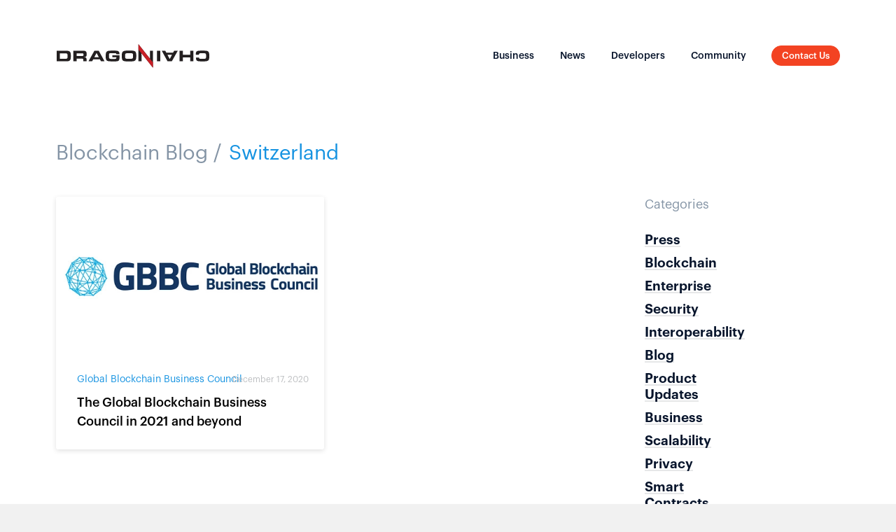

--- FILE ---
content_type: text/html
request_url: https://dragonchain.com/blog/category/switzerland/
body_size: 50970
content:
<!DOCTYPE html><html lang="en"><head><meta charSet="utf-8"/><meta http-equiv="x-ua-compatible" content="ie=edge"/><meta name="viewport" content="width=device-width, initial-scale=1, shrink-to-fit=no"/><style data-href="/styles.908c1ff657acda4276ca.css">abbr,address,article,aside,audio,b,blockquote,body,canvas,caption,cite,code,dd,del,details,dfn,div,dl,dt,em,fieldset,figcaption,figure,footer,form,h1,h2,h3,h4,h5,h6,header,hgroup,html,i,iframe,img,ins,kbd,label,legend,li,mark,menu,nav,object,ol,p,pre,q,samp,section,small,span,strong,sub,summary,sup,table,tbody,td,tfoot,th,thead,time,tr,ul,var,video{margin:0;padding:0;border:0;outline:0;font-size:100%;vertical-align:baseline;background:transparent}body{line-height:1}article,aside,canvas,details,figcaption,figure,footer,header,hgroup,menu,nav,section,summary{display:block}nav ul{list-style:none}blockquote,q{quotes:none}blockquote:after,blockquote:before,q:after,q:before{content:"";content:none}a{margin:0;padding:0;border:0;font-size:100%;vertical-align:baseline;background:transparent}ins{text-decoration:none}ins,mark{background-color:#ff9;color:#000}mark{font-style:italic;font-weight:700}del{text-decoration:line-through}abbr[title],dfn[title]{border-bottom:1px dotted #000;cursor:help}table{border-collapse:collapse;border-spacing:0}hr{display:block;height:1px;border:0;border-top:1px solid #ccc;margin:1em 0;padding:0}input,select{vertical-align:middle}@font-face{src:url(/static/Graphik-Light-042a5b44d6ff367136dd6584cf46d99b.otf) format("opentype");font-display:swap;font-family:Graphik;font-weight:300;font-style:normal}@font-face{src:url(/static/Graphik-Regular-e2a1876e68b3885d03062214bc6016e9.otf) format("opentype");font-display:swap;font-family:Graphik;font-weight:400;font-style:normal}@font-face{src:url(/static/Graphik-Regular-Italic-6bd6ed0facf68bad3daf6a6e363e3679.otf) format("opentype");font-display:swap;font-family:Graphik;font-weight:400;font-style:italic}@font-face{src:url(/static/Graphik-Medium-4a127c955329def8ac32316e4c6b55a5.otf) format("opentype");font-display:swap;font-family:Graphik;font-weight:500;font-style:normal}@font-face{src:url(/static/Graphik-Medium-Italic-02be202b738e7ef78f49ecd053cf9a6b.otf) format("opentype");font-display:swap;font-family:Graphik;font-weight:500;font-style:italic}@font-face{src:url(/static/Graphik-Semibold-99c54fc5e6f750bc0d849ccfbf8ab8cf.otf) format("opentype");font-display:swap;font-family:Graphik;font-weight:600;font-style:normal}@font-face{src:url(/static/Graphik-Bold-8a604ed5e935d80f28a6434813ca6ac3.otf) format("opentype");font-display:swap;font-family:Graphik;font-weight:700;font-style:normal}@font-face{font-family:acumin-pro-extra-condensed;src:url(/static/acumin-9186cacb547a14b5cdcb17fcaf2b5030.woff2) format("woff2"),url(/static/acumin-f661322856a223663b62d4c2cc14d12b.woff) format("woff"),url(/static/acumin-e1a8c0379732ab2e0b936b5d9e837289.otf) format("opentype");font-display:swap;font-style:normal;font-weight:400}.tk-acumin-pro-extra-condensed{font-family:acumin-pro-extra-condensed,sans-serif}html{--columnPaddingNone:0;--columnPaddingXSmall:8px;--columnPaddingSmall:16px;--columnPaddingMedium:32px;--columnPaddingLarge:64px;--columnPaddingXLarge:112px;--gapNone:0;--gapXSmall:24px;--gapSmall:32px;--gapMedium:64px;--gapLarge:112px;--gapXLarge:224px;--titleFontSizeXSmall:15px;--titleLineHeighteXSmall:23px;--titleFontSizeSmall:18px;--titleLineHeightSmall:23px;--titleFontSizeMedium:24px;--titleLineHeightMedium:32px;--titleFontSizeLarge:35px;--titleLineHeightLarge:44px;--titleFontSizeXLarge:41px;--titleLineHeightXLarge:49px;--textFontSizeXSmall:13px;--textLineHeightXSmall:19px;--textFontSizeSmall:14px;--textLineHeightSmall:22px;--textFontSizeMedium:15px;--textLineHeightMedium:25px;--textFontSizeLarge:16px;--textLineHeightLarge:29px;--textFontSizeXLarge:17px;--textLineHeightXLarge:28px;--accent-color:#1693e1;--titleColor:#131313;--subtitleColor:#131313;--textColor:#425466;--codePaddingLeft:var(--columnPaddingSmall);--codePaddingRight:var(--columnPaddingSmall)}.theme--red{--accent-color:#dc2800}.theme--blue{--accent-color:#1693e1}.theme--yellow{--accent-color:#ffc623}.temp-beaxy{background-color:#0f0}.temp-drgn{background-color:#0ff}.photo-card{margin-bottom:40px}.photo-card:last-child{margin-bottom:0}.photo-card>.inner{background-color:#fff;box-shadow:0 4px 15px 0 rgba(0,0,0,.1)}.photo-card .photo-card-photo{background-color:rgba(0,0,0,.15);width:100%;height:200px}.photo-card .photo-card-content{padding:20px}.photo-card .text{margin-bottom:20px}.temp-code{padding:0 var(--codePaddingRight) 0 var(--codePaddingLeft)}.temp-code>.inner{background-color:#08152c;border-radius:5px;padding:24px;color:#fff}.temp-code pre{white-space:pre-wrap}@media (max-width:860px){.temp-code{--codePaddingLeft:0;--codePaddingRight:0}}.left-top.hero,.left-top.hero-code{background-position:0 0}.left-center.hero,.left-center.hero-code{background-position:0}.left-bottom.hero,.left-bottom.hero-code{background-position:0 100%}.right-top.hero,.right-top.hero-code{background-position:100% 0}.right-center.hero,.right-center.hero-code{background-position:100%}.right-bottom.hero,.right-bottom.hero-code{background-position:100% 100%}.center-top.hero,.center-top.hero-code{background-position:top}.center-center.hero,.center-center.hero-code{background-position:50%}.center-bottom.hero,.center-bottom.hero-code{background-position:bottom}@media (max-width:570px){.phone-left-top.hero,.phone-left-top.hero-code{background-position:0 0}.phone-left-center.hero,.phone-left-center.hero-code{background-position:0}.phone-left-bottom.hero,.phone-left-bottom.hero-code{background-position:0 100%}.phone-right-top.hero,.phone-right-top.hero-code{background-position:100% 0}.phone-right-center.hero,.phone-right-center.hero-code{background-position:100%}.phone-right-bottom.hero,.phone-right-bottom.hero-code{background-position:100% 100%}.phone-center-top.hero,.phone-center-top.hero-code{background-position:top}.phone-center-center.hero,.phone-center-center.hero-code{background-position:50%}.phone-center-bottom.hero,.phone-center-bottom.hero-code{background-position:bottom}}.content-full .description:first-child{margin-top:50px}.content-full .description h1,.content-full .description h2{color:#131313;font-size:34px;line-height:49px;font-weight:700;max-width:950px;margin-bottom:30px}.content-full .description h1:last-child,.content-full .description h2:last-child{margin-bottom:0}.content-full .description h3{color:#131313;font-size:29px;line-height:35px;font-weight:600;margin-bottom:25px}.content-full .description h3:last-child{margin-bottom:0}.content-full .description h4{color:#131313;font-size:14px;line-height:35px;font-weight:500}.content-full .description h4:last-child{margin-bottom:0}.content-full .description li,.content-full .description p{list-style-type:none;font-size:19px;line-height:34px}.content-full .description li a:not(.button),.content-full .description p a:not(.button){padding-bottom:2px;transition-duration:.2s;transition-property:all;box-shadow:inset 0 -1.5px 0 0 #2eb6ef;color:inherit;text-decoration:none;color:#131313}.content-full .description li a:not(.button):hover,.content-full .description p a:not(.button):hover{box-shadow:inset 0 -1.5px 0 0 #dc2800}.content-full .description p{margin-bottom:50px}.content-full .description p:last-child{padding-bottom:0}.content-full .description>ol,.content-full .description>ul{margin-bottom:50px}.content-full .description>ol:last-child,.content-full .description>ul:last-child{padding-bottom:0}.content-full .description>ol li,.content-full .description>ul li{position:relative;padding-left:40px}.content-full .description>ul.has-title li:first-child{padding-left:0;margin-bottom:4px}.content-full .description>ul.has-title li:first-child:before{display:none}.content-full .description>ul li:before{content:"";position:absolute;top:10px;left:20px;display:block;width:7px;height:7px;background-color:#bcbec0;border-radius:7px}.content-full .description ul li{position:relative;margin-left:35px}.content-full .description ul li:before{content:"";position:absolute;display:block;top:11px;left:-19px;width:7px;height:7px;background-color:#8494a5;background-color:#1693e1;border-radius:100%}.content-full .description ol{counter-reset:ol-counter}.content-full .description ol li{counter-increment:ol-counter;position:relative;margin-left:35px}.content-full .description ol li:before{content:counter(ol-counter) ". ";position:absolute;display:block;color:#1693e1;left:-22px;text-align:right}.content-full .description b,.content-full .description strong{font-weight:600;color:#131313}.content-full .description em,.content-full .description i{font-style:italic}.content-full .description .actions{display:inline-flex}.content-full .description .actions .button{margin-right:15px}.content-full .description .actions .button:last-child{margin-right:0}@media (max-width:1440px){.content-full .description h1,.content-full .description h2{font-size:29px;line-height:33px;margin-bottom:20px}.content-full .description li,.content-full .description p{font-size:16px;line-height:27px}}.content-full .title,.hero .content .title{font-weight:700}.content-full .black.title,.hero .content .black.title{color:#131313}.content-full .white.title,.hero .content .white.title{color:#fff}.content-full .blue-light.title,.hero .content .blue-light.title{color:#2eb6ef}.content-full .clouds-light.title,.hero .content .clouds-light.title{-webkit-text-fill-color:transparent;-webkit-background-clip:text;background-image:url(/static/text-mask-light@2x-ec0269806f9c60ddbdab9cf1c5f9e17e.jpg);background-size:cover;background-position:0 100%;color:#2eb6ef}.content-full .clouds-dark.title,.hero .content .clouds-dark.title{-webkit-text-fill-color:transparent;-webkit-background-clip:text;background-image:url(/static/text-mask-48cfc2d6d619dac7f012faea2cd52472.jpg);background-position:0 100%;background-image:url(/static/text-mask-reverse-7657b7af7aadb5ca23f6477cbdb64527.jpg);background-position:center 0;background-repeat:no-repeat;background-size:cover}@media (-webkit-min-device-pixel-ratio:1.5),(min-resolution:1.5dppx){.content-full .clouds-dark.title,.hero .content .clouds-dark.title{background-image:url(/static/text-mask@2x-b37a3df1038871e74ab2f0a572e247c6.jpg);background-image:url(/static/text-mask-reverse@2x-7511fb6930d84bcbbe2d6280540c474e.jpg)}}@supports (-ms-ime-align:auto){.content-full .clouds.title,.hero .content .clouds.title{-webkit-text-fill-color:currentcolor!important;-webkit-background-clip:border-box!important;background-image:none!important;color:#61e2fb}}.content-full .title body.ie.clouds,.hero .content .title body.ie.clouds{-webkit-text-fill-color:currentcolor!important;-webkit-background-clip:border-box!important;background-image:none!important;color:#61e2fb}.content-full .description:last-child,.hero .content .description:last-child{margin-bottom:0}.content-full .black.description,.hero .content .black.description{color:#131313}.content-full .grey-med.description,.hero .content .grey-med.description{color:#808285}.content-full .white.description,.hero .content .white.description{color:#fff}.content-full .blue-light.description,.hero .content .blue-light.description{color:#9fdbf9}html{box-sizing:border-box}*,:after,:before{box-sizing:inherit}body{font-family:Graphik,Helvetica Neue,Helvetica,Arial,Lucida Grande,sans-serif;font-weight:400;font-size:15px;line-height:22px;color:#000;background-image:url(/static/body-white-bg-5dd4e0e65e36b463be4665f72fe8bae1.jpg);background-position:center 0;background-size:cover;background-color:#f1f1f1;background-size:100% auto;background-repeat:no-repeat}@media (-webkit-min-device-pixel-ratio:1.5),(min-resolution:1.5dppx){body{background-image:url(/static/body-white-bg@2x-3267569e73e0db1b4ad2936b4502e7bf.jpg)}}body.white{background-image:url(/static/body-white-bg-5dd4e0e65e36b463be4665f72fe8bae1.jpg);background-position:center 0;background-repeat:no-repeat;background-size:cover;background-color:#f1f1f1}@media (-webkit-min-device-pixel-ratio:1.5),(min-resolution:1.5dppx){body.white{background-image:url(/static/body-white-bg@2x-3267569e73e0db1b4ad2936b4502e7bf.jpg)}}body.blue{background-image:url(/static/body-blue-bg@2x-668ae88bcd5a3b17290d913d4a349615.jpg);background-color:#00aed5}body.blue-dark{background-image:url(/static/body-blue-dark-bg@2x-7e6a9f6842b7118b91c55233546abbf3.jpg);background-color:#203455}.all{max-width:1780px;margin-left:auto;margin-right:auto;padding:50px}.all>.inner{position:relative;background-color:#fff;box-shadow:0 0 15px 0 rgba(0,0,0,.15)}.all.full{padding:0}li{list-style:none}button{cursor:pointer;font-family:Graphik,Helvetica Neue,Helvetica,Arial,Lucida Grande,sans-serif;font-weight:400;-webkit-appearance:none;-moz-appearance:none;appearance:none;border:none;background-color:transparent;padding:0;margin:0;text-align:left}button:focus{outline:0}@media (max-width:1440px){.all{padding:35px}}@media (max-width:1250px){.all{padding:30px}}@media (max-width:1100px){.all{padding:0}}.block{z-index:0;position:relative;display:block;color:#8494a5;padding:50px 0}.block .block-bg{display:none}.block>.inner{position:relative;z-index:2}.block:first-child{padding-top:210px}.block.bg-blue{background-image:url(https://images.dragonchain.com/texture/clouds-blue.jpg);background-position:center 0;background-repeat:no-repeat;background-size:cover;background-color:#0252a3}@media (-webkit-min-device-pixel-ratio:1.5),(min-resolution:1.5dppx){.block.bg-blue{background-image:url(https://images.dragonchain.com/texture/clouds-blue@2x.jpg)}}.block.bg-blue-dark{background-image:url(https://images.dragonchain.com/texture/clouds-blue-dark.jpg);background-position:center 0;background-repeat:no-repeat;background-size:cover;background-color:#08152c}@media (-webkit-min-device-pixel-ratio:1.5),(min-resolution:1.5dppx){.block.bg-blue-dark{background-image:url(https://images.dragonchain.com/texture/clouds-blue-dark@2x.jpg)}}.block.bg-blue-dark-fade{background-color:#08152c;background-color:#06254d}.block.bg-blue-dark-fade .block-bg,.block.bg-blue-dark-fade .block-bg:before{display:block;position:absolute;left:0;top:0;right:0}.block.bg-blue-dark-fade .block-bg:before{content:"";padding-bottom:63.1168831168831%;background-image:url(https://images.dragonchain.com/texture/clouds-blue-dark.jpg);background-position:center 0;background-repeat:no-repeat;background-size:cover;background-size:100% auto}@media (-webkit-min-device-pixel-ratio:1.5),(min-resolution:1.5dppx){.block.bg-blue-dark-fade .block-bg:before{background-image:url(https://images.dragonchain.com/texture/clouds-blue-dark@2x.jpg)}}.block.bg-blue-dark-fade .block-bg:after{content:"";position:absolute;top:0;left:0;right:0;padding-bottom:63.1168831168831%;display:block;width:100%;height:200px;background:linear-gradient(0deg,#06254d,rgba(6,37,77,0) 35%)}.block.purple-effect .block-effect{position:absolute;top:0;right:0;bottom:0;left:0;background:linear-gradient(90deg,rgba(50,42,138,.1),rgba(50,42,138,.5) 70%,rgba(27,25,57,.5))}.block.bg-fire-dark{background-image:url(https://images.dragonchain.com/texture/den-fire.jpg);background-position:center 0;background-repeat:no-repeat;background-size:cover;background-color:#09152d}@media (-webkit-min-device-pixel-ratio:1.5),(min-resolution:1.5dppx){.block.bg-fire-dark{background-image:url(https://images.dragonchain.com/texture/den-fire@2x.jpg)}}@media (max-width:1100px){.block:first-child{padding-top:150px}}.block .code-examples{width:100%;box-shadow:0 10px 120px 0 rgba(23,151,229,.12);margin-top:70px;margin-bottom:40px}.block .code-examples>.inner{border-radius:4px;display:flex;flex-direction:row;box-shadow:0 3px 7px 0 rgba(0,0,0,.15)}.block .code-examples .code-nav{flex:0 0 250px;background-color:#191d36;border-right:1px solid rgba(163,177,232,.1);border-radius:4px 0 0 4px;padding:50px 20px}.block .code-examples .code-nav>button{cursor:pointer;transition-duration:.2s;transition-property:all;display:block;background:none;border:none;margin:0 auto 30px;opacity:.3}.block .code-examples .code-nav>button:last-child{margin-bottom:0}.block .code-examples .code-nav>button:hover{opacity:.7}.block .code-examples .code-nav>button.active{opacity:1}.block .code-examples .code-nav>button:focus{outline:0}.block .code-examples .code-nav>button svg{height:34px}.block .code-examples .code-content{flex-grow:1;background-color:#0f1630;border-radius:0 4px 4px 0}.block .code-examples .code-content .code-content-header{display:flex;justify-content:space-between;align-items:center;border-bottom:1px solid rgba(163,177,232,.1);padding:16px 18px 16px 24px;line-height:19px}.block .code-examples .code-content .code-content-header .title{position:relative;top:1px;color:#969bb0;font-size:14px;line-height:19px;font-weight:500;margin:0}.block .code-examples .code-content .code-content-header .lang{background-color:#8e98d4;color:#0f1630;font-size:11px;line-height:15px;font-weight:500;padding:3px 6px;border-radius:2px}.block .code-examples .code-content .code-example{padding:16px 24px;font-size:14px;line-height:26px}.block .code-examples .code-content code{white-space:pre-wrap}@media (max-width:570px){.block .code-examples .code-nav{display:none;background-color:red}}.block.dark .content form input[type=email],.block.dark .content form input[type=text],.block.dark .content form textarea,.block.dark .form input[type=email],.block.dark .form input[type=text],.block.dark .form textarea{background-color:rgba(63,159,254,.15);border-color:transparent;color:#fff}.block.dark .content form input[type=email]::-webkit-input-placeholder,.block.dark .content form input[type=text]::-webkit-input-placeholder,.block.dark .content form textarea::-webkit-input-placeholder,.block.dark .form input[type=email]::-webkit-input-placeholder,.block.dark .form input[type=text]::-webkit-input-placeholder,.block.dark .form textarea::-webkit-input-placeholder{color:#597ea5}.block.dark .content form input[type=email]:-ms-input-placeholder,.block.dark .content form input[type=text]:-ms-input-placeholder,.block.dark .content form textarea:-ms-input-placeholder,.block.dark .form input[type=email]:-ms-input-placeholder,.block.dark .form input[type=text]:-ms-input-placeholder,.block.dark .form textarea:-ms-input-placeholder{color:#597ea5}.block.dark .content form input[type=email]::-ms-input-placeholder,.block.dark .content form input[type=text]::-ms-input-placeholder,.block.dark .content form textarea::-ms-input-placeholder,.block.dark .form input[type=email]::-ms-input-placeholder,.block.dark .form input[type=text]::-ms-input-placeholder,.block.dark .form textarea::-ms-input-placeholder{color:#597ea5}.block.dark .content form input[type=email]::placeholder,.block.dark .content form input[type=text]::placeholder,.block.dark .content form textarea::placeholder,.block.dark .form input[type=email]::placeholder,.block.dark .form input[type=text]::placeholder,.block.dark .form textarea::placeholder{color:#597ea5}.block.dark .content form .success-message p,.block.dark .form .success-message p{color:#fff}.block .content .form,.block .form{background-color:transparent;box-shadow:none}.block .content .form input[type=email],.block .content .form input[type=text],.block .content .form textarea,.block .form input[type=email],.block .form input[type=text],.block .form textarea{transition-duration:.2s;transition-property:border;display:flex;align-items:center;background-color:#e0e3e8;border:1px solid #d9dce0;color:#131313;box-shadow:none;height:50px;padding:12px 15px}.block .content .form input[type=email]::-webkit-input-placeholder,.block .content .form input[type=text]::-webkit-input-placeholder,.block .content .form textarea::-webkit-input-placeholder,.block .form input[type=email]::-webkit-input-placeholder,.block .form input[type=text]::-webkit-input-placeholder,.block .form textarea::-webkit-input-placeholder{color:#4a5669}.block .content .form input[type=email]:-ms-input-placeholder,.block .content .form input[type=text]:-ms-input-placeholder,.block .content .form textarea:-ms-input-placeholder,.block .form input[type=email]:-ms-input-placeholder,.block .form input[type=text]:-ms-input-placeholder,.block .form textarea:-ms-input-placeholder{color:#4a5669}.block .content .form input[type=email]::-ms-input-placeholder,.block .content .form input[type=text]::-ms-input-placeholder,.block .content .form textarea::-ms-input-placeholder,.block .form input[type=email]::-ms-input-placeholder,.block .form input[type=text]::-ms-input-placeholder,.block .form textarea::-ms-input-placeholder{color:#4a5669}.block .content .form input[type=email]::placeholder,.block .content .form input[type=text]::placeholder,.block .content .form textarea::placeholder,.block .form input[type=email]::placeholder,.block .form input[type=text]::placeholder,.block .form textarea::placeholder{color:#4a5669}.block .content .form input[type=email]:focus,.block .content .form input[type=text]:focus,.block .content .form textarea:focus,.block .form input[type=email]:focus,.block .form input[type=text]:focus,.block .form textarea:focus{border-color:#1693e1}.block .content .form .fields,.block .form .fields{display:flex;width:100%}.block .content .form .fields .field,.block .form .fields .field{width:50%}.block .content .form .fields .field:first-child,.block .form .fields .field:first-child{padding-right:7px}.block .content .form .fields .field:last-child,.block .form .fields .field:last-child{padding-left:7px}.block .content .form .field.error input[type=email],.block .content .form .field.error input[type=text],.block .content .form .field.error textarea,.block .form .field.error input[type=email],.block .form .field.error input[type=text],.block .form .field.error textarea{border-color:red}.block .content .form .actions,.block .form .actions{display:flex;align-items:center}.block .content .form .actions .error-message,.block .form .actions .error-message{color:red}.block .content .form .success-message,.block .form .success-message{display:inline-flex;align-items:center;border:1px solid #1693e1;border-radius:3px;padding:5px 14px 3px 12px}.block .content .form .success-message .icon,.block .form .success-message .icon{position:relative;top:-2px;height:35px;margin-right:12px}.block .content .form .success-message p,.block .form .success-message p{color:#02173e;margin-bottom:0;font-size:14px;line-height:17px;font-weight:500}@media (max-width:1100px){.block .content .form,.block .form{background-color:transparent;box-shadow:none}.block .content .form input[type=email],.block .content .form input[type=text],.block .content .form textarea,.block .form input[type=email],.block .form input[type=text],.block .form textarea{height:43px}}@media (max-width:860px){.block .content .form,.block .form{margin-top:20px}.block .content .form input[type=email],.block .content .form input[type=text],.block .content .form textarea,.block .form input[type=email],.block .form input[type=text],.block .form textarea{height:37px}}@media (max-width:570px){.block .content .form .fields,.block .form .fields{display:flex;flex-direction:column}.block .content .form .fields .field,.block .form .fields .field{width:100%}.block .content .form .fields .field:first-child,.block .content .form .fields .field:last-child,.block .form .fields .field:first-child,.block .form .fields .field:last-child{padding-left:0;padding-right:0}}.block:not(.dark) .full.divider .content{border-color:rgba(19,19,19,.06)}.block:not(.dark) .full .content,.block:not(.dark) .full .content>.title{color:#131313}.block:not(.dark) .full .content>h3.title{color:#1693e1}.block:not(.dark) .full .content li,.block:not(.dark) .full .content p{color:#1313135}.block.dark .full.divider .content{border-color:hsla(0,0%,100%,.1)}.block.dark .full .content,.block.dark .full .content>.title{color:#fff}.block.dark .full .content>h3.title{color:#1693e1}.block.dark .full .content>ol li,.block.dark .full .content>p,.block.dark .full .content>ul li{color:#95a5c2}.block .full.divider .content{border-bottom:1px solid #f1f1f1}.block .full .content{max-width:900px;margin:0 auto;font-size:18px;line-height:30px;padding:40px 24px}.block .full .content.center{text-align:center}.block .full .content.center>ol,.block .full .content.center>p,.block .full .content.center>ul{max-width:600px;margin:0 auto 25px}.block .full .content .illustration{max-width:675px;margin-left:auto;margin-right:auto}.block .full .content .illustration img{max-width:100%;height:auto}.block .full .content>.title{font-size:27px;line-height:39px;font-weight:500;color:#08152c;margin-bottom:10px}.block .full .content>.title.center{text-align:center}.block .full .content>.title.small{font-size:23px}.block .full .content>.title.font-weight-300{font-weight:300}.block .full .content>.title.blue-light{color:#3fccfe}.block .full .content>p{margin-bottom:25px}.block .full .content>p:last-child{margin-bottom:0}.block .full .content>h3.title{padding-top:28px;font-size:21px;line-height:25px}.block .full .content .actions{display:inline-flex}.block .full .content .actions .button{margin-right:15px}.block .full .content .actions .button:last-child{margin-right:0}@media (max-width:1100px){.block .full .content{font-size:16px;line-height:26px}.block .full .content.center>p{max-width:400px}.block .full .content>.title{font-size:24px;line-height:29px}.block .full .content>.title,.block .full .content>p{max-width:400px;margin-left:auto;margin-right:auto}}@media (max-width:860px){.block .full .content{font-size:15px;line-height:24px}.block .full .content.center{padding-top:10px}.block .full .content.center>p{max-width:400px}.block .full .content>.title{font-size:21px;line-height:27px}.block .full .content>.title,.block .full .content>p{max-width:400px;margin-left:auto;margin-right:auto}}@media (max-width:570px){.block{padding:40px 0}.block .full{padding-left:24px;padding-right:24px}}.block.dark .halves.divider .half:first-child{border-color:hsla(0,0%,100%,.1)}.block.dark .halves .content,.block.dark .halves .content .title{color:#fff}.block.dark .halves .content h3.title{color:#1693e1}.block.dark .halves .content li,.block.dark .halves .content p{color:#95a5c2}.block .halves.reverse .inner{flex-direction:row-reverse}.block .halves.divider .half:first-child{border-right:1px solid #f1f1f1}.block .halves.skinny>.inner{max-width:900px;padding-left:0;padding-right:0}.block .halves.skinny>.inner .half:first-child .content{margin-left:0}.block .halves.skinny>.inner .half:last-child .content{margin-right:0}.block .halves.extend:first-child{margin-top:-50px}.block .halves.extend:last-child{margin-bottom:-50px}.block .halves.extend>.inner{max-width:100%;padding:0}.block .halves.extend>.inner .half{margin:0;padding:150px 0}.block .halves>.inner{max-width:1300px;padding-left:80px;padding-right:80px;margin-left:auto;margin-right:auto;display:flex;flex-direction:row;flex-wrap:wrap}.block .halves .half{display:flex;width:50%;padding-top:30px;padding-bottom:20px}.block .halves .illustration.middle{display:flex;align-items:center}.block .halves .illustration img,.block .halves .illustration svg{width:100%;height:auto}.block .halves .illustration.center{position:relative;margin:0 auto;width:50%;display:flex;justify-content:center}.block .halves .photo,.block .halves .photo.middle{display:flex;align-items:center}.block .halves .photo img{width:100%}.block .halves .content{max-width:525px;padding-left:65px}.block .halves .content.middle{display:flex;align-items:center}.block .halves .content.center{text-align:center}.block .halves .content .title{color:#131313;font-size:30px;line-height:39px;font-weight:600;margin-bottom:25px}.block .halves .content h3.title{font-size:16px;font-weight:400;margin-bottom:10px}.block .halves .content li,.block .halves .content p{font-size:18px;line-height:30px}.block .halves .content ol,.block .halves .content p,.block .halves .content ul{margin-bottom:20px}.block .halves .content .actions{display:inline-flex}.block .halves .content .actions .button{margin-right:15px}.block .halves .content .actions .button:last-child{margin-right:0}@media (max-width:1100px){.block .halves.skinny>.inner .half:first-child .content{margin-left:auto}.block .halves.skinny>.inner .half:last-child .content{margin-right:auto}.block .halves .content{padding:40px 40px 0 0}.block .halves .content .title{font-size:20px;line-height:27px;font-weight:500;margin-bottom:10px}.block .halves .content p{font-size:16px;line-height:26px}}@media (max-width:860px){.block .halves>.inner{padding-left:30px;padding-right:30px}.block .halves .half{padding-top:20px;padding-bottom:20px}.block .halves .content{padding-top:30px;padding-right:20px}.block .halves .content .title{font-size:19px;line-height:27px}.block .halves .content p{font-size:14px;line-height:23px;padding-right:15px}}@media (max-width:570px){.block.dark .halves.divider .half:first-child{border:none}.block .halves.full{padding:0}.block .halves.full>.inner .half{margin-bottom:0;padding:40px 40px 80px}.block .halves.full>.inner .half:first-child{margin-bottom:0}.block .halves>.inner{flex-direction:column;padding:0 24px}.block .halves .half{width:100%;padding:0}.block .halves .content{padding-right:0}.block .halves .content .title{font-size:21px;line-height:27px}}.block:not(.dark) .block-header>.title{color:#131313}.block:not(.dark) .block-header>h3.title{color:#1693e1}.block:not(.dark) .block-header li,.block:not(.dark) .block-header p{color:#1313135}.block.dark .block-header>.title{color:#fff}.block .block-header{max-width:1300px;margin-left:auto;margin-right:auto;padding:0 80px 50px}.block .block-header:first-child{margin-top:50px}.block .block-header.snug{padding-bottom:40px}.block .block-header.full li,.block .block-header.full p{max-width:100%}.block .block-header .title{max-width:550px;font-size:33px;line-height:41px;font-weight:500;margin-bottom:18px}.block .block-header li,.block .block-header p{max-width:550px;font-size:21px;line-height:32px;color:#2eb6ef}.block .block-header li.white,.block .block-header p.white{color:#fff}@media (max-width:1100px){.block .block-header{padding-left:50px;padding-right:50px}.block .block-header+.thirds{margin-top:-30px}.block .block-header .title{font-size:29px;line-height:39px;max-width:400px}}@media (max-width:860px){.block .block-header{padding-left:30px;padding-right:30px}}@media (max-width:570px){.block .block-header{padding-left:24px;padding-right:24px}.block .block-header .title{font-size:29px;line-height:33px;font-weight:500;margin-bottom:0}}.block.dark .notice{background-color:rgba(15,22,48,.25);color:#8db4c9}.block .notice{display:flex;justify-content:space-between;align-items:center;padding:16px 20px 16px 30px;border-radius:3px;background-color:rgba(15,22,48,.12);margin-bottom:50px}.block .notice p{margin-left:0!important;max-width:100%!important;font-size:16px;line-height:21px}.block .notice p:last-of-type{margin-bottom:0}.block .notice .button{padding:10px 14px}@media (max-width:570px){.block .notice{padding-left:15px;align-items:flex-start;flex-direction:column}.block .notice p{font-size:13px;line-height:17px;padding-right:10px;text-align:center}.block .notice .button{margin-top:15px;width:100%;text-align:center}}.block .full.stack+.full.stack,.block .full.stack+.halves.stack,.block .halves.stack+.full.stack,.block .halves.stack+.halves.stack{margin-top:-80px}.block .full.skinny+.full.skinny,.block .full.skinny+.halves.skinny,.block .halves.skinny+.full.skinny,.block .halves.skinny+.halves.skinny{margin-top:-160px}.block .full svg.icon.medium,.block .halves .half svg.icon.medium{width:auto;height:50px}.block .full svg.icon.large,.block .halves .half svg.icon.large{width:auto;height:65px}.block .full.stack,.block .halves .half.stack{flex-direction:column;background-color:transparent;margin-top:80px;margin-bottom:80px}.block .full.stack .icon,.block .halves .half.stack .icon{width:auto;height:35px;margin-bottom:25px}.block .full.stack .icon svg,.block .halves .half.stack .icon svg{width:auto;height:35px}.block .full.stack .illustration,.block .halves .half.stack .illustration{margin-bottom:30px;text-align:center}.block .full.stack .illustration img,.block .halves .half.stack .illustration img{height:auto}.block .full.stack .content,.block .halves .half.stack .content{padding:0 0 50px;margin-left:auto;margin-right:auto}.block .full.stack .content .title,.block .halves .half.stack .content .title{font-size:23px;line-height:36px;margin-bottom:10px}.block .full.stack .content .title.small,.block .halves .half.stack .content .title.small{font-size:23px}.block .full.stack .content .title.large,.block .halves .half.stack .content .title.large{font-size:27px;line-height:39px}.block .full.stack .content li,.block .full.stack .content p,.block .halves .half.stack .content li,.block .halves .half.stack .content p{font-size:16px;line-height:28px}.block .full.stack .content ol,.block .full.stack .content p,.block .full.stack .content ul,.block .halves .half.stack .content ol,.block .halves .half.stack .content p,.block .halves .half.stack .content ul{margin-bottom:25px}.block .full.stack .content .illustration,.block .halves .half.stack .content .illustration{margin-top:50px}.block .halves .half.stack .illustration img{max-width:250px}.block .halves .half.stack .content{max-width:370px}.block .full.stack .illustration img{max-width:675px}@media (max-width:1100px){.block .halves:last-child .half.stack{margin-bottom:0}.block .full.stack,.block .halves .half.stack{margin-top:50px;margin-bottom:50px}.block .full.stack .icon,.block .halves .half.stack .icon{margin-bottom:10px}.block .full.stack .content .title,.block .full.stack .content p,.block .halves .half.stack .content .title,.block .halves .half.stack .content p{max-width:310px}.block .full.stack .content .title,.block .halves .half.stack .content .title{font-size:19px;line-height:29px;margin-bottom:7px;font-weight:500}.block .full.stack .content p,.block .halves .half.stack .content p{font-size:15px;line-height:23px}.block .full.stack .content p.title,.block .halves .half.stack .content p.title{max-width:450px;margin-top:20px}.block .full.stack .content p.title,.block .full.stack .content p.title.small,.block .halves .half.stack .content p.title,.block .halves .half.stack .content p.title.small{font-size:20px;line-height:27px;font-weight:400}}@media (max-width:860px){.block .full.skinny+.full.skinny,.block .full.skinny+.halves.skinny,.block .halves.skinny+.full.skinny,.block .halves.skinny+.halves.skinny{margin-top:-80px}.block .full.stack,.block .halves .half.stack{margin-top:35px;margin-bottom:35px}.block .full.stack .icon.large,.block .halves .half.stack .icon.large{height:55px}.block .full.stack .content,.block .halves .half.stack .content{padding-bottom:0}.block .full.stack .content .title,.block .full.stack .content p,.block .halves .half.stack .content .title,.block .halves .half.stack .content p{max-width:270px}.block .full.stack .content .title,.block .halves .half.stack .content .title{font-size:17px;line-height:27px}.block .full.stack .content p,.block .halves .half.stack .content p{font-size:14px;line-height:23px}.block .full.stack .content p.title,.block .halves .half.stack .content p.title{max-width:450px;margin-top:20px}.block .full.stack .content p.title,.block .full.stack .content p.title.small,.block .halves .half.stack .content p.title,.block .halves .half.stack .content p.title.small{font-size:20px;line-height:27px;font-weight:400}}@media (max-width:570px){.block .full.stack+.full.stack,.block .full.stack+.halves.stack,.block .halves.stack+.full.stack,.block .halves.stack+.halves.stack{margin-top:0}.block .full.divider+.halves.stack{margin-top:30px}.block .full.skinny+.full.skinny,.block .full.skinny+.full.skinny .half:first-child,.block .full.skinny+.halves.skinny,.block .full.skinny+.halves.skinny .half:first-child,.block .halves.skinny+.full.skinny,.block .halves.skinny+.full.skinny .half:first-child,.block .halves.skinny+.halves.skinny,.block .halves.skinny+.halves.skinny .half:first-child{margin-top:0}.block .halves:last-child .half.stack:first-child{margin-bottom:30px}.block .halves .half.stack{margin-top:0;margin-bottom:30px}.block .halves .half.stack .content{max-width:100%;padding-left:15px;padding-right:15px}.block .halves .half.stack .content .icon{margin-bottom:3px}.block .halves .half.stack .content .title,.block .halves .half.stack .content p{max-width:100%}.block .halves .half.stack .content p{padding:0}.block .halves .half.stack .content p:last-child{margin-bottom:0}.block .full.stack .illustration img{max-width:100%}}.block .steps{max-width:900px;margin:0 auto;border-top:1px solid #f1f1f1;padding-top:70px}.block .step{display:flex}.block .step.padding-top-100{padding-top:100px}.block .step.padding-bottom-110{padding-bottom:110px}.block .step.full{flex-wrap:wrap}.block .step.full .content,.block .step.full .illustration{width:100%;padding-left:0;padding-right:0}.block .step.full .content{max-width:600px}.block .step.reverse{flex-direction:row-reverse}.block .step.reverse .content{padding-left:15px;padding-right:53px}.block .step .illustration{position:relative;width:50%;padding-left:15px}.block .step .illustration.up-85{margin-top:-85px}.block .step .content{width:50%;padding-left:53px;padding-right:15px;font-size:15px;line-height:28px;color:#8494a5}.block .step .content.bottom{display:flex;align-items:flex-end;padding-bottom:20px}.block .step .content.center p{margin-left:auto;margin-right:auto}.block .step .content .num{color:#e0e3e8;font-size:39px;line-height:49px;font-weight:600;margin-bottom:7px}.block .step .content .title{max-width:600px;color:#08152c;font-size:20px;line-height:27px;font-weight:500;margin-bottom:4px}.block .step .content p{max-width:340px;color:#8494a5}@media (max-width:1100px){.block .steps{padding-left:50px;padding-right:50px}.block .steps .step-line{position:relative;margin-top:-50px}.block .steps .step:last-child{padding:0}.block .steps .step.reverse .content{padding-left:0;padding-right:25px}.block .steps .step.full .content{padding-left:0;padding-right:0}.block .steps .step.full:last-child .content{padding-bottom:0}.block .steps .step,.block .steps .step.padding-bottom-110{padding-bottom:50px}.block .steps .step.tablet-landscape-padding-bottom-0{padding-bottom:0}.block .steps .step .content{padding-left:25px;padding-right:0;font-size:14px;line-height:23px}.block .steps .step .content .num{font-size:29px;line-height:39px;margin-bottom:0}.block .steps .step .content .title{font-size:16px;line-height:27px}.block .steps .step .content p:last-child{margin-bottom:0}.block .steps .step .illustration.up-85{margin-top:0}.block .steps .step .illustration.tablet-landscape-up-60{margin-top:-60px}}@media (max-width:570px){.block .steps{padding:40px 24px}.block .steps .step-line{display:none}.block .steps .step{flex-direction:column-reverse;padding-bottom:35px}.block .steps .step.padding-bottom-110,.block .steps .step.tablet-landscape-padding-bottom-0{padding-bottom:35px}.block .steps .step.reverse .content{padding:0}.block .steps .step .illustration{position:relative;left:-10px;right:-10px;width:calc(100% + 20px);padding:0}.block .steps .step .illustration.tablet-landscape-up-60{margin-top:0}.block .steps .step .illustration.phone-down-20{margin-top:20px}.block .steps .step .illustration.phone-left-5{position:relative;left:5px}.block .steps .step .content{text-align:center;width:100%;padding:0;margin-bottom:20px;margin-left:auto;margin-right:auto}.block .steps .step .content.bottom{display:flex;justify-content:center}.block .steps .step .content h2,.block .steps .step .content p{margin-left:auto;margin-right:auto}}.block:not(.dark) .thirds .content h3.title{color:#08152c}.block.dark .third .content,.block.dark .third .content .title,.block.dark .third .content h2.title,.block.dark .third .content h3.title{color:#fff}.block.dark .third .content li,.block.dark .third .content p{color:#2eb6ef}.block.dark .third .content .description{color:#95a5c2}.block .thirds>.inner{max-width:1300px;padding-left:80px;padding-right:80px;margin-left:auto;margin-right:auto;display:flex;flex-direction:row;flex-wrap:wrap;justify-content:space-between}.block .thirds>.inner>*{flex:0 0 30%}.block .thirds .third{display:flex;width:33.3333%;max-width:340px;padding-top:30px;padding-bottom:20px;margin-bottom:50px}.block .thirds .third.middle .content{margin:0 auto}.block .thirds .third.right .content{margin-left:auto}.block .thirds .third.has-photo.photo-size-small .illustration img{transform:scale(.75);margin-bottom:-25px}.block .thirds .third.has-photo .illustration img{max-width:100%;height:auto}.block .thirds .content{max-width:340px;width:100%}.block .thirds .content.center{text-align:center}.block .thirds .content .icon{display:flex;justify-content:center;align-items:center;border-radius:50%;height:66px;width:66px;background-color:rgba(4,22,38,.12);margin-bottom:26px}.block .thirds .content .icon svg{fill:#fff;height:40px;width:40px}.block .thirds .content h2.title{font-size:51px;line-height:56px;font-weight:400;margin-bottom:3px;color:#fff}.block .thirds .content h3.title{font-size:19px;line-height:24px;font-weight:400;margin-bottom:10px}.block .thirds .content li,.block .thirds .content p{font-size:15px;line-height:24px}.block .thirds .content ol,.block .thirds .content p,.block .thirds .content ul{margin-bottom:25px}.block .thirds .content .description{margin-bottom:20px;font-size:16px;line-height:24px}@media (max-width:1250px){.block .thirds .third{padding-right:30px}}@media (max-width:1100px){.block .thirds:last-child{margin-bottom:0}.block .thirds>.inner{padding-left:50px;padding-right:20px}.block .thirds .third{padding-right:45px}.block .thirds .third .content p{font-size:15px;line-height:23px}}@media (max-width:860px){.block .thirds>.inner{padding-left:30px;padding-right:30px;justify-content:space-around}.block .thirds .third.has-photo{padding:0;width:50%;max-width:340px}.block .thirds .third .content p{font-size:14px;line-height:21px}}@media (max-width:750px){.block .thirds>.inner{padding:0 24px;justify-content:space-between}.block .thirds .third.has-photo{max-width:50%}.block .thirds .third.has-photo:nth-child(2n){padding-left:12px}.block .thirds .third.has-photo:nth-child(odd){padding-right:12px}}@media (max-width:570px){.block .thirds>.inner{flex-direction:column;padding-left:24px;padding-right:24px}.block .thirds .third{width:100%;padding:0;margin-bottom:50px}.block .thirds .third.has-photo{width:100%;max-width:100%}.block .thirds .third.has-photo:nth-child(2n){padding-left:0}.block .thirds .third.has-photo:nth-child(odd){padding-right:0}.block .thirds .third .content{max-width:100%}.block .thirds .third .content p:last-of-type{margin-bottom:15px}.block .thirds .third .content p:last-child{margin-bottom:0}}.blog{margin-left:auto;margin-right:auto}.blog>.inner{display:flex;max-width:1300px;padding-top:210px;padding-left:0;padding-right:0}.blog .blog-article{width:100%}.blog .blog-article>.inner{position:relative;padding-left:180px;padding-right:110px}.blog .blog-article .blog-article-sidebar{position:absolute;left:75px;top:0}.blog .blog-article .blog-article-sidebar .back{display:block;position:relative;margin-top:-4px;margin-bottom:80px;padding-left:5px}.blog .blog-article .blog-article-sidebar .back a{transition-duration:.35s;transition-property:opacity;display:block;-webkit-mask:url([data-uri]) no-repeat center;mask:url([data-uri]) no-repeat center;background-color:#131313;font-size:0;line-height:0;width:26px;height:26px;opacity:.5}.blog .blog-article .blog-article-sidebar .back a:hover{transition-duration:0s;opacity:1}.blog .blog-article .blog-article-sidebar .share ul{border-right:1px solid #e6e7e8;padding-right:25px}.blog .blog-article .blog-article-sidebar .share li{display:block;padding-top:11px;padding-bottom:11px}.blog .blog-article .blog-article-sidebar .share .blog-facebook{cursor:pointer;transition-duration:.2s;transition-property:background-color;display:block;-webkit-mask:url([data-uri]) no-repeat center;mask:url([data-uri]) no-repeat center;background-color:#08152c;font-size:0;line-height:0;width:40px;height:40px}.blog .blog-article .blog-article-sidebar .share .blog-facebook:hover{background-color:#f34322}.blog .blog-article .blog-article-sidebar .share .blog-twitter{cursor:pointer;transition-duration:.2s;transition-property:background-color;display:block;-webkit-mask:url([data-uri]) no-repeat center;mask:url([data-uri]) no-repeat center;background-color:#08152c;font-size:0;line-height:0;width:40px;height:40px}.blog .blog-article .blog-article-sidebar .share .blog-twitter:hover{background-color:#f34322}.blog .blog-article .blog-article-sidebar .share .blog-linkedin{cursor:pointer;transition-duration:.2s;transition-property:background-color;display:block;-webkit-mask:url([data-uri]) no-repeat center;mask:url([data-uri]) no-repeat center;background-color:#08152c;font-size:0;line-height:0;width:40px;height:40px}.blog .blog-article .blog-article-sidebar .share .blog-linkedin:hover{background-color:#f34322}.blog .blog-article .blog-article-sidebar .share .blog-github{cursor:pointer;transition-duration:.2s;transition-property:background-color;display:block;-webkit-mask:url([data-uri]) no-repeat center;mask:url([data-uri]) no-repeat center;background-color:#08152c;font-size:0;line-height:0;width:40px;height:40px}.blog .blog-article .blog-article-sidebar .share .blog-github:hover{background-color:#f34322}.blog .blog-article .blog-article-sidebar .share .blog-telegram{cursor:pointer;transition-duration:.2s;transition-property:background-color;display:block;-webkit-mask:url([data-uri]) no-repeat center;mask:url([data-uri]) no-repeat center;background-color:#08152c;font-size:0;line-height:0;width:40px;height:40px}.blog .blog-article .blog-article-sidebar .share .blog-telegram:hover{background-color:#f34322}.blog .blog-article .blog-article-sidebar .share .blog-youtube{cursor:pointer;transition-duration:.2s;transition-property:background-color;display:block;-webkit-mask:url([data-uri]) no-repeat center;mask:url([data-uri]) no-repeat center;background-color:#08152c;font-size:0;line-height:0;width:40px;height:40px}.blog .blog-article .blog-article-sidebar .share .blog-youtube:hover{background-color:#f34322}.blog .blog-article .blog-article-date{color:#808285;font-size:13px;line-height:19px;margin-bottom:35px}.blog .blog-article .blog-article-date .category,.blog .blog-article .blog-article-date time{display:inline-block;margin-right:8px}.blog .blog-article .blog-article-date .category{font-size:15px;font-weight:500;color:#1693e1}.blog .blog-article .article-body img{margin-bottom:45px;max-width:100%}.blog .blog-article .article-body img+p h1:first-child,.blog .blog-article .article-body img+p h2:first-child{margin-top:0}.blog .blog-article .article-body h1{font-size:33px;line-height:42px;color:#131313;padding-right:50px;margin-bottom:35px}.blog .blog-article .article-body h1 h1{font-weight:600}.blog .blog-article .article-body h2{font-size:21px;line-height:31px;font-weight:400;color:#1693e1;padding-right:50px;padding-bottom:40px;border-bottom:1px solid #e6e7e8;margin-bottom:40px}.blog .blog-article .article-body h2 p{margin-bottom:25px}.blog .blog-article .article-body h2 p:last-child{margin-bottom:0}.blog .blog-article .article-body h1+h2{margin-top:-15px}.blog .blog-article .article-body p{color:#425466;font-size:17px;line-height:31px;margin-bottom:50px}.blog .blog-article .article-body p:after{content:"";display:table;clear:both}.blog .blog-article .article-body img{position:relative;top:5px;float:left;margin-right:30px;margin-bottom:30px;height:auto}.blog .blog-article .article-body h1{color:#08152c;margin-bottom:25px;font-size:29px;line-height:37px;font-weight:500}.blog .blog-article .article-body h1 b,.blog .blog-article .article-body h1 strong{font-weight:inherit}.blog .blog-article .article-body h3,.blog .blog-article .article-body h4,.blog .blog-article .article-body h5,.blog .blog-article .article-body h6{font-size:22px;line-height:33px;font-weight:500;color:#1693e1;margin-bottom:5px}.blog .blog-article .article-body h3 b,.blog .blog-article .article-body h3 strong,.blog .blog-article .article-body h4 b,.blog .blog-article .article-body h4 strong,.blog .blog-article .article-body h5 b,.blog .blog-article .article-body h5 strong,.blog .blog-article .article-body h6 b,.blog .blog-article .article-body h6 strong{font-weight:inherit}.blog .blog-article .article-body li,.blog .blog-article .article-body p{overflow-wrap:break-word}.blog .blog-article .article-body li:empty,.blog .blog-article .article-body p:empty{display:none}.blog .blog-article .article-body ol,.blog .blog-article .article-body p,.blog .blog-article .article-body ul{margin-bottom:25px}.blog .blog-article .article-body ol:last-child,.blog .blog-article .article-body p:last-child,.blog .blog-article .article-body ul:last-child{margin-bottom:0}.blog .blog-article .article-body ol,.blog .blog-article .article-body ul{margin-top:60px;margin-bottom:60px}.blog .blog-article .article-body li{padding-bottom:15px;border-bottom:1px solid #f1f1f1;margin-bottom:15px}.blog .blog-article .article-body li:last-child{border-bottom:none;padding-bottom:none}.blog .blog-article .article-body ul li{position:relative;margin-left:35px}.blog .blog-article .article-body ul li:before{content:"";position:absolute;display:block;top:11px;left:-19px;width:7px;height:7px;background-color:#8494a5;background-color:#1693e1;border-radius:100%}.blog .blog-article .article-body ol{counter-reset:ol-counter}.blog .blog-article .article-body ol li{counter-increment:ol-counter;position:relative;margin-left:35px}.blog .blog-article .article-body ol li:before{content:counter(ol-counter) ". ";position:absolute;display:block;color:#1693e1;left:-22px;text-align:right}.blog .blog-article .article-body h1+ol,.blog .blog-article .article-body h1+ul,.blog .blog-article .article-body h2+ol,.blog .blog-article .article-body h2+ul,.blog .blog-article .article-body h3+ol,.blog .blog-article .article-body h3+ul,.blog .blog-article .article-body h4+ol,.blog .blog-article .article-body h4+ul,.blog .blog-article .article-body h5+ol,.blog .blog-article .article-body h5+ul,.blog .blog-article .article-body h6+ol,.blog .blog-article .article-body h6+ul{margin-top:10px}.blog .blog-article .article-body a{transition-duration:.2s;transition-property:all;box-shadow:inset 0 -2px 0 0 #2eb6ef;color:inherit;text-decoration:none;color:#08152c;padding-bottom:2px}.blog .blog-article .article-body a:hover{box-shadow:inset 0 -2px 0 0 #f34322}.blog .blog-article .article-body blockquote{position:relative;padding:15px 40px;font-size:21px;line-height:38px;font-weight:600;margin-top:50px;margin-bottom:50px}.blog .blog-article .article-body blockquote:before{position:absolute;content:"";width:5px;left:0;top:0;bottom:0;background-color:red;background:#004ea1;background:linear-gradient(180deg,#004ea1 0,#1797e5)}.blog .blog-article .article-body blockquote.has-quotes{text-indent:-10px}.blog .blog-article .article-body blockquote p{margin-bottom:15px}.blog .blog-article .article-body blockquote a{transition-duration:.2s;transition-property:all;box-shadow:inset 0 -4px 0 0 #2eb6ef;color:inherit;text-decoration:none;color:#08152c;padding-bottom:2px}.blog .blog-article .article-body blockquote a:hover{box-shadow:inset 0 -4px 0 0 #f34322}.blog .blog-article .article-body blockquote cite{color:#939598;font-size:15px;line-height:19px;font-weight:400}.blog .blog-article .article-body .code-toolbar{padding:10px;margin-bottom:25px;background-color:#0f1630}.blog .blog-article .blog-article-share{color:#fff;margin-top:50px;margin-bottom:50px}.blog .blog-article .blog-article-share>.inner{display:table;widtH:auto;border-radius:3px;background-color:#08152c}.blog .blog-article .blog-article-share .title{display:table-cell;vertical-align:middle;font-size:13px;font-weight:600;padding-left:17px;padding-right:5px}.blog .blog-article .blog-article-share .share{display:table-cell;vertical-align:middle}.blog .blog-article .blog-article-share .share li{display:inline-block;vertical-align:top;padding:5px 8px;border-right:1px solid hsla(0,0%,100%,.15)}.blog .blog-article .blog-article-share .share a,.blog .blog-article .blog-article-share .share button{transform:scale(.8)}.blog .blog-article .blog-article-share .share .blog-facebook{cursor:pointer;transition-duration:.2s;transition-property:background-color;display:block;-webkit-mask:url([data-uri]) no-repeat center;mask:url([data-uri]) no-repeat center;background-color:#2eb6ef;font-size:0;line-height:0;width:40px;height:40px}.blog .blog-article .blog-article-share .share .blog-facebook:hover{background-color:#fff}.blog .blog-article .blog-article-share .share .blog-twitter{cursor:pointer;transition-duration:.2s;transition-property:background-color;display:block;-webkit-mask:url([data-uri]) no-repeat center;mask:url([data-uri]) no-repeat center;background-color:#2eb6ef;font-size:0;line-height:0;width:40px;height:40px}.blog .blog-article .blog-article-share .share .blog-twitter:hover{background-color:#fff}.blog .blog-article .blog-article-share .share .blog-linkedin{cursor:pointer;transition-duration:.2s;transition-property:background-color;display:block;-webkit-mask:url([data-uri]) no-repeat center;mask:url([data-uri]) no-repeat center;background-color:#2eb6ef;font-size:0;line-height:0;width:40px;height:40px}.blog .blog-article .blog-article-share .share .blog-linkedin:hover{background-color:#fff}.blog .blog-article .blog-article-share .share .blog-github{cursor:pointer;transition-duration:.2s;transition-property:background-color;display:block;-webkit-mask:url([data-uri]) no-repeat center;mask:url([data-uri]) no-repeat center;background-color:#2eb6ef;font-size:0;line-height:0;width:40px;height:40px}.blog .blog-article .blog-article-share .share .blog-github:hover{background-color:#fff}.blog .blog-article .blog-article-share .share .blog-telegram{cursor:pointer;transition-duration:.2s;transition-property:background-color;display:block;-webkit-mask:url([data-uri]) no-repeat center;mask:url([data-uri]) no-repeat center;background-color:#2eb6ef;font-size:0;line-height:0;width:40px;height:40px}.blog .blog-article .blog-article-share .share .blog-telegram:hover{background-color:#fff}.blog .blog-article .blog-article-share .share .blog-youtube{cursor:pointer;transition-duration:.2s;transition-property:background-color;display:block;-webkit-mask:url([data-uri]) no-repeat center;mask:url([data-uri]) no-repeat center;background-color:#2eb6ef;font-size:0;line-height:0;width:40px;height:40px}.blog .blog-article .blog-article-share .share .blog-youtube:hover{background-color:#fff}.blog .blog-article .blog-article-about{background-color:#fff;box-shadow:5px 5px 0 0 rgba(0,0,0,.05);border:1px solid #e6e7e8;border-radius:4px;font-size:15px;line-height:25px;color:#425466;font-weight:400;margin-bottom:35px}.blog .blog-article .blog-article-about li{display:block;border-bottom:1px solid #e6e7e8;padding:30px 38px}.blog .blog-article .blog-article-about h6{color:#1693e1;font-size:19px;line-height:29px;font-weight:600;margin-bottom:10px}.blog .blog-article .blog-article-about strong{font-weight:700;color:#08152c}.blog .blog-article .blog-article-about a{transition-duration:.2s;transition-property:all;box-shadow:inset 0 -2px 0 0 #2eb6ef;color:inherit;text-decoration:none;color:#08152c;padding-bottom:2px}.blog .blog-article .blog-article-about a:hover{box-shadow:inset 0 -2px 0 0 #f34322}.blog .blog-article .blog-article-categories{font-size:13px;line-height:19px;text-transform:capitalize}.blog .blog-article .blog-article-categories>*{display:inline-block}.blog .blog-article .blog-article-categories .title{color:#08152c;font-weight:600;margin-right:8px}.blog .blog-article .blog-article-categories li{display:inline-block;margin-right:8px}.blog .blog-article .blog-article-categories li a{transition-duration:.2s;transition-property:background-color;display:inline-block;background-color:#1693e1;border-radius:3px;color:#fff;text-decoration:none;padding:2px 6px;margin-bottom:10px}.blog .blog-article .blog-article-categories li a:hover{background-color:#08152c}.blog .blog-sidebar{width:27%}.blog .blog-sidebar>.inner{padding-right:140px}.blog .blog-sidebar .blog-sidebar-group{margin-bottom:40px}.blog .blog-sidebar .blog-sidebar-group .title{color:#8494a5;font-size:18px;line-height:23px;margin-bottom:10px}.blog .blog-sidebar .blog-search{margin-bottom:60px}.blog .blog-sidebar .blog-search>.inner{position:relative}.blog .blog-sidebar .blog-search input[type]{transition-duration:.2s;transition-property:border background;background-color:#08152c;border:2px solid #08152c;box-shadow:0 0 0 hsla(0,0%,100%,0);border-radius:50px;padding-left:20px;color:#fff}.blog .blog-sidebar .blog-search input[type] ::-webkit-input-placeholder{color:#bcbec0}.blog .blog-sidebar .blog-search input[type] :-moz-placeholder,.blog .blog-sidebar .blog-search input[type] ::-moz-placeholder{color:#bcbec0}.blog .blog-sidebar .blog-search input[type] :-ms-input-placeholder{color:#bcbec0}.blog .blog-sidebar .blog-search input[type]:focus{border-color:#1693e1}.blog .blog-sidebar .blog-search button{cursor:pointer;position:absolute;top:9px;right:15px;transition-duration:.2s;transition-property:background-color;display:block;-webkit-mask:url([data-uri]) no-repeat center;mask:url([data-uri]) no-repeat center;background-color:#bcbec0;font-size:0;line-height:0;width:24px;height:24px}.blog .blog-sidebar .blog-search button:hover{background-color:#fff}.blog .blog-sidebar .blog-categories{margin-top:22px;font-size:19px;line-height:23px;color:#08152c;text-transform:capitalize}.blog .blog-sidebar .blog-categories li{display:block;padding-top:5px;padding-bottom:5px}.blog .blog-sidebar .blog-categories a{transition-duration:.2s;transition-property:all;box-shadow:inset 0 -2px 0 0 #e6e7e8;color:inherit;text-decoration:none;font-weight:600;padding-bottom:1px}.blog .blog-sidebar .blog-categories a:hover{box-shadow:inset 0 -2px 0 0 #1693e1}.blog .blog-sidebar .blog-subscribe form.has-response .fields-inline{opacity:0}.blog .blog-sidebar .blog-subscribe p{margin-bottom:14px;font-size:13px;line-height:19px;color:#8494a5}.blog .blog-sidebar .blog-subscribe .smooth-spinner{height:42px;width:42px}.blog .blog-sidebar .blog-subscribe input[type=email],.blog .blog-sidebar .blog-subscribe input[type=text]{margin-bottom:18px}@media (max-width:1250px){.blog .blog-article .blog-article-sidebar{left:45px}}@media (max-width:1100px){.blog>.inner{padding-top:150px}.blog .blog-article{width:100%}.blog .blog-article>.inner{padding-left:50px;padding-right:70px}.blog .blog-article .blog-article-sidebar{display:none}.blog .blog-article h1{font-size:31px;line-height:37px;padding-right:25px}.blog .blog-article h2{font-size:19px;line-height:29px;padding-right:20px}.blog .blog-article blockquote{line-height:31px;padding-left:30px;padding-right:10px}.blog .blog-article blockquote,.blog .blog-article p ol,.blog .blog-article p ul{margin-top:30px;margin-bottom:30px}.blog .blog-sidebar{width:30%}.blog .blog-sidebar>.inner{padding-right:100px}.blog .blog-sidebar .blog-categories{font-size:16px;line-height:23px}}@media (max-width:860px){.blog>.inner{display:block}.blog .blog-article{display:block;width:auto;margin-bottom:50px}.blog .blog-article>.inner{padding-right:50px;padding-left:30px}.blog .blog-article h1{font-size:25px;line-height:35px;padding-right:25px}.blog .blog-article h2{font-size:18px}.blog .blog-article blockquote{font-size:20px;line-height:31px}.blog .blog-article p{margin-bottom:30px}.blog .blog-article p h1+p,.blog .blog-article p h2+p,.blog .blog-article p h3+p,.blog .blog-article p h4+p,.blog .blog-article p h5+p,.blog .blog-article p h6+p{margin-top:-10px}.blog .blog-article p p+h1,.blog .blog-article p p+h2,.blog .blog-article p p+h3,.blog .blog-article p p+h4,.blog .blog-article p p+h5,.blog .blog-article p p+h6{margin-top:40px}.blog .blog-sidebar{border-top:5px solid #f1f1f1;margin-top:50px;padding-top:50px;display:block;width:auto}.blog .blog-sidebar>.inner{padding-left:50px;padding-right:100px;display:flex;flex-wrap:wrap}.blog .blog-sidebar .blog-sidebar-group{width:33.3333%}.blog .blog-sidebar .blog-sidebar-group .title{color:#1693e1}.blog .blog-sidebar .blog-sidebar-group:first-child{order:2;width:50%}.blog .blog-sidebar .blog-sidebar-group:nth-child(2){order:1;width:100%}.blog .blog-sidebar .blog-sidebar-group:nth-child(3){order:3;width:50%}.blog .blog-sidebar .blog-sidebar-group .fields-inline{display:flex;flex-wrap:wrap}.blog .blog-sidebar .blog-sidebar-group .fields-inline .field{width:50%;padding-right:20px}.blog .blog-sidebar .blog-sidebar-group .fields-inline .action{width:100%}}@media (max-width:570px){.blog>.inner{padding-top:145px}.blog .blog-article>.inner{padding-left:24px;padding-right:50px}.blog .blog-article .blog-article-date{margin-bottom:15px}.blog .blog-article h1{font-size:23px;line-height:29px}.blog .blog-article h2{font-size:17px;line-height:23px;padding-right:0}.blog .blog-article p{font-size:15px;line-height:25px}.blog .blog-article p h1,.blog .blog-article p h2{font-size:22px;line-height:29px;margin-top:40px}.blog .blog-article p h3,.blog .blog-article p h4,.blog .blog-article p h5,.blog .blog-article p h6{font-size:19px;line-height:25px;margin-bottom:10px}.blog .blog-article p p.block-img{margin-bottom:0}.blog .blog-article p ul li{margin-left:20px}.blog .blog-article p ul li:before{top:7px;left:-17px;background-color:#bcbec0;width:6px;height:6px}.blog .blog-article p ol li{margin-left:20px}.blog .blog-article p ol li:before{top:1px;left:-19px;color:#bcbec0;font-size:14px}.blog .blog-article p img{float:none;margin-right:0;max-width:100%}.blog .blog-article blockquote{margin-top:15px;margin-bottom:15px;font-size:17px;line-height:27px;padding:10px 20px}.blog .blog-article .blog-article-categories .title{display:block;margin-bottom:10px}.blog .blog-article .blog-article-about{font-size:13px;line-height:21px}.blog .blog-article .blog-article-about li{padding:20px}.blog .blog-article .blog-article-about h6{font-size:17px;line-height:23px;font-weight:500}.blog .blog-sidebar>.inner{padding-left:30px;padding-right:30px}.blog .blog-sidebar>.inner .blog-sidebar-group .title{font-size:16px;line-height:21px}.blog .blog-sidebar>.inner .blog-sidebar-group:first-child{padding-right:10px}.blog .blog-sidebar>.inner .blog-sidebar-group:nth-child(3){padding-left:10px}.blog .blog-sidebar>.inner .blog-categories{font-size:13px;line-height:21px;font-weight:500}.blog .blog-sidebar>.inner .blog-subscribe .fields-inline{display:block}.blog .blog-sidebar>.inner .blog-subscribe .fields-inline .field{width:auto;padding-right:0}.blog .blog-sidebar>.inner .blog-subscribe .fields-inline .field input{margin-bottom:10px}.blog .blog-sidebar>.inner .blog-subscribe .fields-inline .action{margin-top:20px}}.blog .blog-articles{width:73%;padding-right:40px}.blog .blog-articles>.inner{position:relative;display:flex;flex-wrap:wrap;flex-direction:row;margin-left:-17px;margin-right:-17px;padding-left:0;padding-right:0}.blog .blog-article-card{position:relative;width:50%;padding-left:17px;padding-right:17px;padding-bottom:80px}.blog .blog-article-card>.inner{transition-duration:.25s;transition-property:all;position:relative;top:0;height:100%;overflow-x:hidden;background-color:#fff;border-radius:3px;box-shadow:0 2px 7px 0 rgba(0,0,0,.12)}.blog .blog-article-card>.inner:hover{box-shadow:0 20px 30px 0 rgba(0,0,0,.45);top:-5px}.blog .blog-article-card>.inner:hover .title span{transition-duration:.2s;transition-property:all;box-shadow:inset 0 -2px 0 0 #1693e1;color:inherit;text-decoration:none}.blog .blog-article-card>.inner:hover .title span:hover{box-shadow:inset 0 -2px 0 0 #1693e1}.blog .blog-article-card a{color:inherit;text-decoration:none;display:table;table-layout:fixed;width:101%;height:100%}.blog .blog-article-card .content,.blog .blog-article-card .image{display:table-row}.blog .blog-article-card .content>.inner{position:relative;padding:60px 40px 24px 30px}.blog .blog-article-card .content time{position:absolute;top:26px;right:26px;color:#bcbec0;font-size:12px;line-height:15px}.blog .blog-article-card .content .category{color:#1693e1;font-size:14px;line-height:19px;margin-bottom:20px}.blog .blog-article-card .content .title{padding-bottom:2px;font-size:18px;line-height:27px;font-weight:500}.blog .blog-article-card .content .title span{transition-duration:.2s;transition-property:all;box-shadow:inset 0 -2px 0 0 transparent;color:inherit;text-decoration:none}.blog .blog-article-card .content .title span:hover{box-shadow:inset 0 -2px 0 0 #1693e1}.blog .blog-article-card .image{width:105%;font-size:0;line-height:0;height:1px;overflow-x:hidden}.blog .blog-article-card .image>.inner{position:relative;width:100%;height:100%}.blog .blog-article-card .image .img{position:absolute;width:100%;height:100%;background-size:cover;background-position:50%}.blog .blog-article-card .image img{width:100%;height:auto;opacity:0}@media (max-width:1440px){.blog .blog-articles>.inner{margin-left:0;margin-right:0;padding-left:40px;padding-right:40px}}@media (max-width:1100px){.blog-hero+.blog>.inner{padding-top:50px}.blog .blog-articles{width:auto}.blog .blog-articles>.inner{padding-left:35px;padding-right:35px}.blog .blog-article-card{padding-bottom:40px}.blog .blog-article-card .content .title{font-size:17px;line-height:24px}}@media (max-width:570px){.blog-hero+.blog>.inner{padding-top:40px}.blog .blog-articles>.inner{padding-left:15px;padding-right:15px}.blog .blog-articles .blog-article-card{width:100%}}.blog-hero{padding-top:200px}.blog-hero .carousel{height:544px}.blog-hero .flickity-viewport{height:544px!important}.blog-hero .flickity-prev-next-button{width:74px;height:74px;border-radius:0;outline:0;top:507px}.blog-hero .flickity-prev-next-button:before{content:"";position:absolute;top:22px;left:22px;display:block;-webkit-mask:url([data-uri]) no-repeat center;mask:url([data-uri]) no-repeat center;background-color:#fff;width:30px;height:30px}.blog-hero .flickity-prev-next-button.previous:before{transform:rotate(180deg)}.blog-hero .flickity-prev-next-button svg{display:none}.blog-hero .flickity-button.previous{background-color:#2eb6ef;left:auto;right:calc(27% + 35px)}.blog-hero .flickity-button.next{background-color:#1693e1;left:auto;right:calc(27% - 39px)}.blog-hero .flickity-page-dots{display:none}.blog-hero .slide{transition-duration:.35s;transition-property:height;width:calc(73% - 290px);height:470px!important}.blog-hero .slide.is-selected{height:544px!important;z-index:2}.blog-hero .slide>.inner{transform:translateX(180px);position:relative;height:100%}.blog-hero .slide>.inner:before{content:"";display:block;position:absolute;top:0;bottom:0;left:-1px;right:-1px;z-index:2;pointer-events:none;background:linear-gradient(180deg,transparent 0,rgba(0,0,0,.6))}.blog-hero .slide a{position:absolute;display:block;left:0;top:0;right:0;bottom:0;text-decoration:none;color:#fff}.blog-hero .slide a:hover .title span{transition-duration:.2s;transition-property:all;box-shadow:inset 0 -2px 0 0 #1693e1;color:inherit;text-decoration:none}.blog-hero .slide a:hover .title span:hover{box-shadow:inset 0 -2px 0 0 #1693e1}.blog-hero .slide .img{position:absolute;top:0;left:-1px;right:-1px;bottom:0;background-size:cover;background-position:50%}.blog-hero .slide .content{position:absolute;z-index:3;left:65px;bottom:45px}.blog-hero .slide .content .title{display:block;font-size:31px;line-height:39px;font-weight:600;margin-bottom:12px;color:#fff;padding-right:100px}.blog-hero .slide .content .title span{transition-duration:.2s;transition-property:all;box-shadow:inset 0 -2px 0 0 transparent;color:inherit;text-decoration:none}.blog-hero .slide .content .title span:hover{box-shadow:inset 0 -2px 0 0 #1693e1}.blog-hero .slide .content .category,.blog-hero .slide .content time{display:inline-block}.blog-hero .slide .content .category{color:#1693e1;font-size:15px;line-height:19px;vertical-align:baseline;margin-right:10px}.blog-hero .slide .content time{color:#fff;font-size:13px;line-height:19px;vertical-align:baseline}@media (max-width:1440px){.blog-hero{padding-top:150px}.blog-hero .slide{width:calc(73% - 110px)}.blog-hero .slide>.inner{transform:translateX(0)}.blog-hero .slide .content{left:85px}}@media (max-width:1100px){.blog-hero{padding-top:100px}}@media (max-width:860px){.blog-hero .slide{width:100%;height:544px!important}.blog-hero .slide .content{left:50px}.blog-hero .flickity-button{width:60px;height:60px;top:514px}.blog-hero .flickity-button:before{top:15px;left:16px}.blog-hero .flickity-button.previous{background-color:#2eb6ef;left:auto;right:60px}.blog-hero .flickity-button.next{right:0}}@media (max-width:570px){.blog-hero{padding-top:80px}.blog-hero .carousel{height:380px}.blog-hero .flickity-viewport,.blog-hero .slide,.blog-hero .slide.is-selected{height:380px!important}.blog-hero .slide .content{left:30px;right:30px}.blog-hero .slide .content .title{font-size:23px;line-height:29px;padding-right:0}.blog-hero .slide .content .category,.blog-hero .slide .content time{display:block}.blog-hero .flickity-button{top:350px}}.blog-title{color:#1693e1;display:inline-block;text-transform:capitalize;font-size:29px;line-height:37px;font-weight:600;padding-top:200px;padding-bottom:44px;width:100%}.blog-title>.inner{max-width:1370px;padding-left:80px;padding-right:80px;margin-left:auto;margin-right:auto}.blog-title a{color:#8494a5;text-decoration:none;font-weight:400;display:inline-block;margin-right:10px}.blog-title h1,.blog-title span{display:inline-block;text-transform:capitalize;font-weight:400}.blog-title+.blog>.inner{padding-top:0}.blog-hero+.blog-title{padding-top:44px}@media (max-width:1440px){.blog-title{padding-left:85px}}@media (max-width:1100px){.blog-title{padding-top:160px;font-size:21px;line-height:29px}.blog-title a{display:block}}@media (max-width:860px){.blog-title{padding-left:50px}}@media (max-width:570px){.blog-title{padding-top:140px;padding-bottom:35px;padding-left:30px;font-size:19px;line-height:25px}.blog-title a{display:block}}.box-row{position:relative;background-color:#fff;border-radius:4px;margin-bottom:15px}.box-row.open .box-row-header{background-color:#f3f3fa;border-radius:4px 4px 0 0}.box-row.highlight{background-color:#1693e1}.box-row.highlight:before{content:"";position:absolute;border:1px solid #1693e1;left:-3px;top:-3px;right:-3px;bottom:-3px;border-radius:6px}.box-row.highlight .box-row-header .description,.box-row.highlight .box-row-header .title{color:#fff}.box-row.highlight .box-row-header .description{color:#fff65}.box-row.highlight .box-row-header .description b{color:#fff}.box-row .box-row-header{display:flex;justify-content:space-between;padding:24px}.box-row .box-row-header .description,.box-row .box-row-header .title{font-size:15px;line-height:19px}.box-row .box-row-header .title{font-weight:600;color:#1693e1}.box-row .box-row-header .description{text-align:right;color:rgba(19,19,19,.27)}.box-row .box-row-header .description b{color:#131313;font-weight:600}.box-row .box-row-content{padding:24px;display:flex;flex-wrap:wrap;flex-direction:row;justify-content:space-between;border-bottom:1px solid #f2f2f2;color:#131313;font-size:13px;line-height:19px;font-weight:400}.box-row .box-row-content:last-child{border-bottom:none}.box-row .box-row-content .actions{width:100%;margin-top:5px}@media (max-width:570px){.box-row .box-row-header{padding:17px}.box-row .box-row-header .description,.box-row .box-row-header .title{font-size:13px;line-height:17px}.box-row .box-row-content{padding:17px}}.button{cursor:pointer;position:relative;transition-duration:.2s;transition-property:border color background;display:inline-block;border:1px solid #1693e1;color:#fff;background-color:#1693e1;text-decoration:none;border-radius:3px;box-shadow:2px 4px 4px 0 rgba(0,0,0,.05);font-family:Graphik,Helvetica Neue,Helvetica,Arial,Lucida Grande,sans-serif;font-size:13px;line-height:19px;font-weight:500;padding:9px 15px 10px;white-space:nowrap}.button.disabled{pointer-events:none}.button:focus{outline:0}.button.small{font-weight:400;margin-right:12px;font-size:13px;line-height:15px;padding:8px 14px}.button.small:last-child{margin-right:0}.button.small .button.has-icon-check:before,.button.small .icon-check,.button.small .icon-retry{width:18px;height:18px}.button.red{border-color:#f34322;background-color:#f34322;color:#fff}.button.blue{border-color:#1693e1;background-color:#1693e1;color:#fff}.button.blue-dark{border-color:#02173e;background-color:#02173e;color:#fff}.button.blue_med{border-color:#003b82;background-color:#003b82;color:#fff}.button.blue_light{border-color:#2eb6ef;background-color:#2eb6ef;color:#fff}.button.black{border-color:#08152c;background-color:#08152c;color:#fff}.button.yellow{border-color:#ffc623;background-color:#ffc623;color:#02173e}.button.white{background-color:#fff;border-color:#fff;color:#1693e1}.button.hover-red:hover{border-color:#dc2800;background-color:#dc2800;color:#fff}.button.hover-blue:hover{border-color:#1693e1;background-color:#1693e1;color:#fff}.button.hover-blue-dark:hover{border-color:#02173e;background-color:#02173e;color:#fff}.button.hover-black:hover{border-color:#08152c;background-color:#08152c;color:#fff}.button.hover-blue-med:hover{border-color:#003b82;background-color:#003b82;color:#fff}.button.hover-blue-light:hover{border-color:#2eb6ef;background-color:#2eb6ef;color:#fff}.button.hover-yellow:hover{border-color:#ffc623;background-color:#ffc623;color:#02173e}.button.hover-blue-on-white:hover,.button.hover-white:hover{background-color:#fff;border-color:#fff;color:#1693e1}.button.hover-blue-dark-on-white:hover{background-color:#fff;border-color:#fff;color:#02173e}.button.hover-red-on-white:hover{background-color:#fff;border-color:#fff;color:#dc2800}.button.outline{color:#1693e1;border-color:#c1e7fc}.button.outline,.button.outline-blue-light{border-width:1px;background-color:transparent}.button.outline-blue-light{color:#fff;border-color:#2eb6ef}.button.has-icon-check{padding-left:35px}.button.has-icon-check:before{content:"";background-color:#fff;position:absolute;top:6px;left:12px}.button-and-info{cursor:pointer;transition-duration:.2s;transition-property:border color background;display:inline-block;text-decoration:none;font-size:13px;line-height:17px;margin-right:12px}.button-and-info.yellow .button-status{border-color:#f0b611;background-color:#f0b611}.button-and-info.yellow .button-info{border-color:#f0b611;color:#f0b611}.button-and-info.yellow:hover .button-status{border-color:#ffc623;background-color:#ffc623}.button-and-info.yellow:hover .button-info{border-color:#ffc623;color:#ffc623}.button-and-info.blue:hover .button-status{border-color:#2eb6ef;background-color:#2eb6ef}.button-and-info.blue:hover .button-info{border-color:#2eb6ef;color:#2eb6ef}.button-and-info .button-status{transition-duration:.2s;z-index:1;border:1.5px solid #1693e1;color:#fff;background-color:#1693e1;border-radius:30px}.button-and-info .button-info,.button-and-info .button-status{position:relative;vertical-align:middle;display:inline-block;padding:7px 14px 7px 34px}.button-and-info .button-info{margin-left:-30px;border:1.5px solid #1693e1;background-color:#fff;color:#1693e1;border-radius:0 30px 30px 0;font-weight:600}@media (max-width:1100px){.button{padding:11px 17px}}@media (max-width:860px){.button{font-size:12px;line-height:17px;padding:9px 14px;border-radius:3px}}@media (max-width:860px){.button-and-info .button-status{padding:6px 12px 6px 30px}.button-and-info .button-status .button.has-icon-check:before,.button-and-info .button-status .icon-check{transform:scale(.75)}.button-and-info .button-status .button.has-icon-check:before,.button-and-info .button-status .icon-check,.button-and-info .button-status .icon-retry{top:5px;left:8px}.button-and-info .button-info{padding:6px 12px 6px 34px}}.call-to-action{--titleFontSize:var(--titleFontSizeLarge);--titleLineHeight:var(--titleLineHeightLarge);--textFontSize:var(--textFontSizeXLarge);--textLineHeight:var(--textLineHeightXLarge);background-color:#fff;border-bottom:1px solid #f1f1f1}.call-to-action>.inner{max-width:1300px;margin-left:auto;margin-right:auto;display:flex;padding:100px 80px;align-items:center}.call-to-action .content{color:#08152c;flex-grow:1}.call-to-action .content .title{font-size:var(--titleFontSize);line-height:var(--titleLineHeight);font-weight:600;margin-bottom:15px}.call-to-action .content .title:last-child{margin-bottom:0}.call-to-action .content p{font-size:var(--textFontSize);line-height:var(--textLineHeight);max-width:525px;color:#425466}.call-to-action .actions{flex-grow:0;display:flex;justify-content:flex-end}.call-to-action .actions .pill-button{font-size:16px;line-height:27px;font-weight:500;padding:10px 20px 8px;border-radius:50px;margin-right:25px;border-width:2px}.call-to-action .actions .pill-button:last-child{margin-right:0}@media (max-width:1250px){.call-to-action{--titleFontSize:var(--titleFontSizeMedium);--titleLineHeight:var(--titleLineHeightMedium);--textFontSize:var(--textFontSizeLarge);--textLineHeight:var(--textLineHeightLarge)}}@media (max-width:1100px){.call-to-action>.inner{padding-left:50px;padding-right:50px}.call-to-action .actions,.call-to-action .content{width:50%}.call-to-action .actions .pill-button{font-size:14px;padding:9px 17px 7px;margin-right:12px}}@media (max-width:860px){.call-to-action>.inner{padding-top:70px;padding-bottom:70px}.call-to-action .actions .pill-button{padding:7px 16px 5px;border-width:1px}}@media (max-width:750px){.call-to-action{--titleFontSize:var(--titleFontSizeSmall);--titleLineHeight:var(--titleLineHeightSmall)}.call-to-action>.inner{flex-direction:column}.call-to-action .content{width:100%;margin-bottom:25px}.call-to-action .actions{width:100%;justify-content:flex-start}}@media (max-width:570px){.call-to-action>.inner{padding:40px 30px 50px}.call-to-action .content .title{font-size:19px;line-height:25px}.call-to-action .content p{font-size:15px;line-height:27px}.call-to-action .actions .pill-button{font-size:13px;line-height:19px;padding:7px 15px}}.landing+.footer>.inner{padding-left:200px}.course-viewer+.footer{display:none}.footer{background-color:#fff}.footer>.inner{max-width:1300px;margin-left:auto;margin-right:auto;padding:120px 80px 90px}.footer .promise{color:#131313}.footer .promise>.inner{display:inline-block}.footer .promise .logo{display:block;margin-bottom:33px}.footer .promise .logo,.footer .promise .logo img{width:90px;height:90px;background-size:90px 90px}.footer .promise .logo-large{display:block;width:330px;height:180px;background-repeat:no-repeat;background-size:330px 180px;margin-bottom:33px}.footer .promise .tagline{font-size:30px;line-height:35px;font-weight:700;margin-bottom:15px}.footer .promise .copyright{font-size:14px;line-height:21px;margin-bottom:29px}.footer .promise .colors{display:table;table-layout:fixed;width:400px}.footer .promise .colors div{display:table-cell;width:auto;height:3px}.footer .promise .colors div:first-child{background-color:#02173e}.footer .promise .colors div:nth-child(2){background-color:#003b82}.footer .promise .colors div:nth-child(3){background-color:#1693e1}.footer .promise .colors div:nth-child(4){background-color:#2eb6ef}.footer .promise .colors div:nth-child(5){background-color:#ffc623}.footer .promise .colors div:nth-child(6){background-color:#dc2800}.footer li{list-style:none}.footer .links{display:flex;border-bottom:1px solid #e6e7e8;padding-top:57px;padding-bottom:57px}.footer .links .dragonchain-links{display:flex;width:55%}.footer .links .dragonchain-links ul{flex:1 1;vertical-align:top}.footer .links .dragonchain-links li{font-size:19px;line-height:33px;font-weight:500;color:#131313}.footer .links .dragonchain-links a{transition-duration:.2s;transition-property:color;color:#131313;text-decoration:none}.footer .links .dragonchain-links a.disabled{pointer-events:none;color:#a7a9ac}.footer .links .dragonchain-links a:hover{color:#1693e1}.footer .links .social-links{position:relative;top:-15px;width:45%;text-align:right}.footer .links .social-links li{display:inline-block;margin-right:20px}.footer .links .social-links li:last-child{margin-right:0}.footer .links .social-links a{display:block;font-size:0;line-height:0}.footer .links .social-links a svg{width:40px;height:40px}.footer .links .social-links a:hover svg{transition-duration:.2s;transition-property:fill;fill:#1693e1}.footer .fine-print{display:flex;width:100%;padding-top:30px}.footer .fine-print .disclaimer{font-size:12px;line-height:21px;color:#939598;width:66%}.footer .fine-print .disclaimer a:not(.button){transition-duration:.2s;transition-property:color;color:inherit}.footer .fine-print .disclaimer a:not(.button):hover{color:#08152c}.footer .fine-print .location{color:#131313;text-align:right;width:auto;width:34%}.footer .fine-print .location .flag-usa{width:42px;height:25px;display:inline-block;vertical-align:middle;margin-right:7px}.footer .fine-print .location .flag-usa:after{display:none}.footer .fine-print .location .country{display:inline-block;vertical-align:middle;font-size:12px;line-height:15px;font-weight:700}@media (max-width:1680px){.landing+.footer>.inner{padding-left:140px}.footer>.inner{padding:120px 80px 90px}.footer .promise .tagline{font-size:27px;line-height:32px;margin-bottom:12px}.footer .promise .colors{width:360px}.footer .links{padding-top:50px;padding-bottom:50px}.footer .links .dragonchain-links li{font-size:17px;line-height:31px}}@media (max-width:1440px){.landing+.footer>.inner{padding-left:100px}.footer>.inner{padding:90px 100px 70px 85px}}@media (max-width:1250px){.landing+.footer>.inner{padding-left:80px}.footer>.inner{padding:80px 70px 60px 80px}.footer .links .social-links a{width:35px;height:35px}}@media (max-width:1100px){.landing+.footer>.inner{padding-left:50px}.footer>.inner{padding:70px 50px 50px}}@media (max-width:860px){.footer .links{display:block;padding-bottom:15px}.footer .links .dragonchain-links{margin-bottom:45px}.footer .links .dragonchain-links ul{margin-right:50px}.footer .links .social-links{position:relative;left:-7px;width:auto;text-align:left}.footer .links .social-links li{margin-right:15px}.footer .links .social-links li:last-child{margin-right:0}.footer .links .social-links a{width:30px;height:30px}}@media (max-width:750px){.footer .links .dragonchain-links,.footer .links .dragonchain-links ul{display:block}.footer .links .dragonchain-links ul.documents{margin-top:30px}}@media (max-width:570px){.landing+.footer>.inner{padding-left:30px}.footer>.inner{padding:40px 30px 80px}.footer .promise .jojo{position:relative;left:-5px}.footer .promise .dragonscale-dragon{display:block;width:260px;height:150px;background-repeat:no-repeat;background-size:260px 150px;margin-bottom:33px}.footer .promise .tagline{font-size:20px;line-height:25px;margin-bottom:5px}.footer .promise .copyright{font-size:12px;line-height:19px;margin-bottom:22px}.footer .promise .colors{width:100%}.footer .links .dragonchain-links ul{margin-right:30px}.footer .links .social-links{margin-left:-10px;margin-right:-10px}.footer .links .social-links ul{display:table;width:100%;table-layout:fixed}.footer .links .social-links li{display:table-cell;margin-right:0;text-align:center;vertical-align:middle}.footer .links .social-links li a{margin-left:auto;margin-right:auto}.footer .fine-print{display:block}.footer .fine-print .disclaimer,.footer .fine-print .location{display:block;width:auto}.footer .fine-print .disclaimer{margin-bottom:30px}.footer .fine-print .location{text-align:left}}.content-full{position:relative}.content-full:first-child>.inner{padding-top:120px}.content-full>.inner{padding:80px 200px}.content-full.wide .description{padding-right:0;max-width:1125px}.content-full .title{font-size:51px;font-weight:700;line-height:59px;margin-bottom:15px}.content-full .title.large{font-size:60px;line-height:72px;margin-bottom:35px}.content-full .black{color:#131313}.content-full .white{color:#fff}.content-full .description{font-size:19px;line-height:34px;color:#939598;padding-right:100px;margin-bottom:50px;max-width:1000px}.content-full .description p{margin-bottom:30px}.content-full .description:last-child,.content-full .description p:last-child{margin-bottom:0}.content-full .actions{display:inline-flex;margin-bottom:12px}.content-full .actions .button{margin-right:15px}.content-full .actions .button:last-child{margin-right:0}@media (max-width:1680px){.content-full>.inner{padding-left:140px}.content-full .title{font-size:47px;line-height:53px}}@media (max-width:1440px){.content-full>.inner{padding-left:100px;padding-top:80px;padding-bottom:20px}.content-full:first-child>.inner{padding-top:100px}.content-full .title,.content-full .title.large{font-size:43px;line-height:49px}.content-full .title.large{margin-bottom:20px}.content-full .description{font-size:19px;line-height:29px}}@media (max-width:1250px){.content-full>.inner{padding-left:80px;padding-top:40px;padding-bottom:10px}.content-full:first-child>.inner{padding-top:70px}.content-full:last-child{padding-bottom:55px}.content-full .title{font-size:36px;line-height:42px}.content-full .title.large{font-size:41px;line-height:44px}.content-full .description{font-size:17px;line-height:27px;padding-right:0;margin-bottom:30px}}@media (max-width:1100px){.content-full>.inner{padding-left:50px;padding-right:100px}.content-full>.inner .title,.content-full>.inner .title.large{font-size:31px;line-height:36px}}@media (max-width:860px){.content-full>.inner{padding-left:50px;padding-right:50px}.content-full .title,.content-full .title.large{font-size:31px;line-height:36px}.content-full .description{font-size:16px;line-height:27px}}@media (max-width:570px){.content-full{padding:0}.content-full:first-child{padding-bottom:0}.content-full:first-child>.inner{padding-top:50px;padding-bottom:50px}.content-full>.inner{padding:20px 50px 20px 30px}.content-full .title{font-weight:600}.content-full .title,.content-full .title.large{font-size:29px;line-height:33px}.content-full .description{font-size:15px;line-height:13px;padding-right:10px}}.content-block .content-halves{display:flex}.content-block .content-halves:last-child .content-half{padding-bottom:25px}.content-block .content-halves.reverse{flex-direction:row-reverse}.content-block .content-halves.reverse .content-half:nth-child(2n)>.inner{padding-left:200px;padding-right:40px}.content-block .content-halves.reverse .content-half:nth-child(odd)>.inner{padding-left:40px;padding-right:200px}.content-block .content-halves .content-half{position:relative;width:50%;color:#808285}.content-block .content-halves .content-half>.inner{padding:80px 40px}.content-block .content-halves .content-half:nth-child(2n)>.inner{padding-left:40px;padding-right:200px}.content-block .content-halves .content-half:nth-child(odd)>.inner{padding-left:200px;padding-right:40px}.content-block .content-halves .content-half .photo-content{position:relative;top:-30px}.content-block .content-halves .content-half .label+.title{position:relative;margin-top:-4px}.content-block .content-halves .content-half .title{font-size:33px;line-height:46px;font-weight:600;margin-bottom:0;color:#131313}.content-block .content-halves .content-half .description{font-size:19px;line-height:29px;margin-bottom:30px}.content-block .content-halves .content-half .description:last-child{margin-bottom:0}.content-block .content-halves .content-half .description+.label{margin-top:55px}@media (max-width:1680px){.content-block .content-halves.reverse .content-half:nth-child(2n)>.inner{padding-left:140px}.content-block .content-halves.reverse .content-half:nth-child(odd)>.inner,.content-block .content-halves:not(.reverse) .content-half:nth-child(2n)>.inner{padding-right:140px}.content-block .content-halves:not(.reverse) .content-half:nth-child(odd)>.inner{padding-left:140px}.content-block .content-halves .content-half .label+.title{margin-top:0}}@media (max-width:1440px){.content-block .content-halves:last-child .content-half{padding-bottom:60px}.content-block .content-halves.reverse .content-half:nth-child(2n)>.inner{padding-left:100px}.content-block .content-halves.reverse .content-half:nth-child(odd)>.inner,.content-block .content-halves:not(.reverse) .content-half:nth-child(2n)>.inner{padding-right:100px}.content-block .content-halves:not(.reverse) .content-half:nth-child(odd)>.inner{padding-left:100px}.content-block .content-halves .content-half>.inner{padding-top:60px;padding-bottom:60px}.content-block .content-halves .content-half .title{font-size:29px;line-height:35px;margin-bottom:10px}.content-block .content-halves .content-half .description{font-size:17px;line-height:29px}.content-block .content-halves .content-half .photo-content{top:-10px}}@media (max-width:1250px){.content-block .content-halves.reverse .content-half:nth-child(2n)>.inner{padding-left:80px}.content-block .content-halves.reverse .content-half:nth-child(odd)>.inner,.content-block .content-halves:not(.reverse) .content-half:nth-child(2n)>.inner{padding-right:80px}.content-block .content-halves:not(.reverse) .content-half:nth-child(odd)>.inner{padding-left:80px}.content-block .content-halves .content-half>.inner{padding-top:40px;padding-bottom:40px}.content-block .content-halves .content-half .title{font-size:25px;line-height:29px}.content-block .content-halves .content-half .description{font-size:17px;line-height:27px}}@media (max-width:860px){.content-block .content-halves.reverse .content-half:nth-child(2n)>.inner{padding-left:50px}.content-block .content-halves.reverse .content-half:nth-child(odd)>.inner,.content-block .content-halves:not(.reverse) .content-half:nth-child(2n)>.inner{padding-right:50px}.content-block .content-halves:not(.reverse) .content-half:nth-child(odd)>.inner{padding-left:50px}.content-block .content-halves .content-half .description{font-size:16px;line-height:27px}.content-block .content-halves .content-half .description+.label{margin-top:35px}}@media (max-width:570px){.content-block .content-halves{display:block}.content-block .content-halves:last-child .content-half{padding-bottom:0}.content-block .content-halves.reverse .content-half:nth-child(2n)>.inner,.content-block .content-halves.reverse .content-half:nth-child(odd)>.inner,.content-block .content-halves:not(.reverse) .content-half:nth-child(2n)>.inner,.content-block .content-halves:not(.reverse) .content-half:nth-child(odd)>.inner{padding-left:30px;padding-right:30px}.content-block .content-halves .content-half{width:auto}.content-block .content-halves .content-half .photo-content{margin-bottom:-30px}}header.nav-header>.middle{position:absolute;top:0;left:0;right:0;z-index:9;color:#131313;display:flex;justify-content:center;align-items:center;padding-top:50px}header.nav-header>.middle>.inner{position:relative;max-width:1300px;margin-left:auto;margin-right:auto;display:flex;align-items:center;justify-content:space-between;width:100%;padding-left:80px;padding-right:80px}header.nav-header>.middle>.inner>a{display:block;height:40px}header.nav-header .logo{z-index:1;font-weight:700;width:220px;height:40px}header.nav-header .logo div{width:220px;height:40px}header.nav-header.dark .logo-text-color{fill:#fff!important}header.nav-header.dark a:not(.button){color:#fff}header.nav-header.light .logo-text-color{fill:#231f20!important}header.nav-header.light a:not(.button){color:#231f20}@media (max-width:1250px){header.nav-header>.middle>.inner{padding-left:50px;padding-right:50px}header.nav-header .logo{transform:scale(.8);transform-origin:0 0}}@media (max-width:1100px){header.nav-header>.middle{padding-top:30px}header.nav-header>.middle>.inner{padding-left:50px;padding-right:50px}header.nav-header .logo{transform:scale(.8);transform-origin:0 0}}@media (max-width:860px){header.nav-header>.middle{padding-top:30px}header.nav-header>.middle>.inner{padding-left:30px;padding-right:30px}header.nav-header .nav{display:none}}@media (max-width:570px){header.nav-header>.middle>.inner{padding-left:24px;padding-right:24px}}.hero{background-size:cover;background-position:50%;background-color:#0252a3}.hero>.inner{position:relative;padding:280px 160px 240px 200px;display:flex}.hero.is-header>.inner{max-width:1140px;margin-left:200px;margin-right:auto;padding:120px 180px 60px 0}.hero.is-header .content>.inner{padding-left:0}.hero.half .content>.inner{width:55%}.hero.half .content .description{max-width:100%}.hero .content{flex-grow:1}.hero .content>.inner{padding-top:90px;padding-left:40px}.hero .content .title{display:inline-block;vertical-align:baseline;color:#fff;font-size:60px;line-height:70px;max-width:860px;position:relative;left:-2px;margin-right:10px;margin-bottom:20px}.hero .content .title.medium{font-size:85px;line-height:92px;max-width:100%}.hero .content .title.large{font-size:106px;line-height:115px}.hero .content .description{font-size:21px;line-height:35px;font-weight:400;color:#fff;padding-right:50px;margin-bottom:50px;max-width:670px}.hero .content .actions{display:inline-flex;margin-bottom:123px}.hero .content .actions .button{margin-right:15px}.hero .content .actions .button:last-child{margin-right:0}.hero .video-holder{width:70%}@supports (-ms-ime-align:auto){.hero .content .title{-webkit-text-fill-color:currentcolor!important;-webkit-background-clip:border-box!important;background-image:none!important}}body.ie .hero .content .title{-webkit-text-fill-color:currentcolor!important;-webkit-background-clip:border-box!important;background-image:none!important}@media (max-width:1680px){.hero>.inner{padding-top:220px}.hero.is-header>.inner{margin-left:140px}.hero .content>.inner{padding-top:80px}.hero .content .title{font-size:50px;line-height:60px}.hero .content .title.medium{font-size:75px;line-height:80px}.hero .content .description{padding-right:50px;margin-bottom:40px;font-style:20px;line-height:31px}}@media (max-width:1440px){.hero>.inner{padding-top:200px;padding-left:85px;padding-bottom:160px}.hero.is-header>.inner{margin-left:85px;padding-right:240px}.hero .content>.inner{padding-top:70px}.hero .content .title.medium{font-size:65px;line-height:70px;margin-bottom:10px}.hero .content .description{margin-bottom:30px;max-width:540px}.hero .content .description:last-child{margin-bottom:0}}@media (max-width:1250px){.hero>.inner{padding-left:70px}.hero.is-header>.inner{margin-left:70px}.hero.is-header .content>.inner{padding-left:0}.hero .content>.inner{padding-top:45px}.hero .content .title{font-size:45px;line-height:50px}.hero .content .title.medium{font-size:60px;line-height:65px}.hero .content .title.large{font-size:90px;line-height:90px}.hero .content .description{padding-right:0}}@media (max-width:1100px){.full-background .hero.is-header>.inner{padding-bottom:25px}.hero>.inner{padding-left:50px;padding-right:120px}.hero.is-header>.inner{margin-left:50px}.hero.is-header .content .description{max-width:100%}.hero .content>.inner{padding-top:20px}.hero .content .title{font-size:37px;line-height:45px}.hero .content .title.medium{font-size:52px;line-height:60px}.hero .content .title.large{font-size:80px;line-height:80px}.hero .content .description{font-size:19px;line-height:29px;padding-right:0}}@media (max-width:860px){.hero>.inner{padding-top:180px;padding-bottom:130px;padding-right:80px}.hero.half .content>.inner{width:65%}.hero .content>.inner{padding-top:20px;padding-left:20px}.hero .content .title{font-size:33px;line-height:39px;max-width:400px}.hero .content .title.medium{font-size:49px;line-height:55px;max-width:400px}.hero .content .title.large{font-size:70px;line-height:70px;margin-bottom:20px}}@media (max-width:750px){.hero>.inner{padding-right:60px}.hero.is-header>.inner{padding-right:160px}.hero .content .title.medium{font-size:42px;line-height:49px}.hero .content .title.large{font-size:60px;line-height:66px}.hero .video-holder{width:100%}}@media (max-width:570px){.hero{background-position:50%}.hero>.inner{padding:110px 70px 80px 30px;display:block}.hero.is-header{background-position:70%}.hero.is-header>.inner{margin-left:30px;padding-top:100px;padding-right:80px;padding-bottom:30px}.hero.half .content>.inner{width:100%}.hero .content{display:block}.hero .content>.inner{padding-left:0}.hero .content .title{font-size:27px;line-height:33px}.hero .content .title.medium{font-size:39px;line-height:47px}.hero .content .title.large{font-size:60px;line-height:66px;padding-right:0;margin-bottom:15px}.hero .content .description{font-size:16px;line-height:27px;padding-right:5px}}.block .hero-code{margin-top:-210px;margin-bottom:-50px}.block .hero-code:not(:only-child)>.inner{padding-bottom:50px}.hero-code{background-size:cover;color:#fff;overflow-x:hidden}.hero-code>.inner{display:flex;max-width:1300px;margin-left:auto;margin-right:auto;padding:230px 80px 100px;width:100%}.hero-code>.inner .content{position:relative;display:flex;z-index:2;flex-grow:1}.hero-code>.inner .illustration{position:relative;flex:0 0 540px;display:flex;align-items:center;line-height:0}.hero-code>.inner .illustration>div{width:100%}.hero-code .content{padding-top:50px;padding-right:80px}.hero-code .content:last-child{padding-top:0}.hero-code .content:last-child .description,.hero-code .content:last-child .title{max-width:75%}.hero-code .content .caption{font-size:17px;line-height:19px;font-weight:500;color:#2eb6ef;margin-bottom:15px}.hero-code .content .title{max-width:525px;font-size:41px;line-height:49px;margin-bottom:18px;font-weight:500}.hero-code .content .title.large{font-size:49px;line-height:55px;padding-right:35px}.hero-code .content .description{max-width:525px;font-size:18px;line-height:30px;color:#7ac3ff}.hero-code .content .description p{margin-bottom:20px}.hero-code .content .description p:last-child{margin-bottom:0}.hero-code .content .description p+.actions{margin-top:10px}.hero-code .content .description a:not(.button){color:#fff}.hero-code .content .description .actions{display:inline-flex;margin-top:30px}.hero-code .content .description .actions .button{margin-right:15px}.hero-code .content .description .actions .button:last-child{margin-right:0}.hero-code .content .icons{display:flex;margin-top:40px}.hero-code .content .icons>a{margin-right:34px}.hero-code .content .icons>a:last-child{margin-right:0}.hero-code .content .icons svg{height:34px}.hero-code .illustration{max-width:560px;width:100%}.hero-code .illustration.expanded img{position:relative;top:-30px;left:80px;transform:scale(1.5)}.hero-code .illustration.up-50{margin-top:-70px;margin-bottom:-50px}.hero-code .illustration img,.hero-code .illustration svg{width:100%;height:auto}.hero-code .video-holder{width:60%;padding-top:50px}@media (max-width:1250px){.block .hero-code{margin-bottom:0}.hero-code>.inner{padding:220px 50px 80px}.hero-code .content{padding-top:30px}.hero-code .content .title{max-width:525px;margin-bottom:18px}.hero-code .content .title,.hero-code .content .title.large{font-weight:500;font-size:37px;line-height:45px}.hero-code .illustration.expanded img{transform:scale(1.2);left:0;top:-20px}.hero-code .illustration.tall{justify-content:center}.hero-code .illustration.tall img{max-height:425px;width:auto}.hero-code .video-holder{padding-top:25px}}@media (max-width:1100px){.block .hero-code{margin-top:-150px;margin-bottom:25px}.hero-code>.inner{padding-top:175px}.hero-code .content{display:flex;align-items:center;padding-top:0;padding-right:40px}.hero-code .content .title,.hero-code .content .title.large{padding-right:0;font-size:29px;line-height:39px}.hero-code .content .description{font-size:16px;line-height:26px}.hero-code .illustration.expanded img{transform:scale(1);left:20px;top:0}.hero-code .video-holder{padding-top:0}}@media (max-width:860px){.block .hero-code{margin-bottom:0}.block .hero-code>.inner{padding-bottom:20px}.hero-code.has-video>.inner{flex-direction:column-reverse}.hero-code>.inner{padding:100px 30px 70px}.hero-code>.inner .content,.hero-code>.inner .illustration{flex:1 1}.hero-code .content{padding-top:20px;padding-right:40px}.hero-code .content .title,.hero-code .content .title.large{padding-right:20px;font-size:27px;line-height:33px}.hero-code .content .description{font-size:16px;line-height:25px;padding-right:40px}.hero-code .content .description p+.actions{margin-top:0}.hero-code .illustration.up-50{margin-top:0;margin-bottom:0}.hero-code .illustration.tall img{max-height:350px}.hero-code .video-holder{width:100%}}@media (max-width:570px){.hero-code>.inner{flex-direction:column-reverse;padding:130px 24px 60px}.hero-code .content{padding:0}.hero-code .content .icons{flex-wrap:wrap}.hero-code .content .caption{font-size:15px;line-height:19px}.hero-code .content .title,.hero-code .content .title.large{padding-right:20px;font-size:25px;line-height:36px}.hero-code .content .description{font-size:16px;line-height:27px}.hero-code .illustration{margin-bottom:20px}.hero-code .illustration.up-50{margin-top:0;margin-bottom:24px}.hero-code .illustration.expanded img{left:7px}.hero-code .video-holder{margin-bottom:24px}}.nav{font-size:13px;line-height:19px;font-weight:400}.nav,.nav>ul>li{position:relative}.nav>ul>li{display:inline-block;margin-left:0;margin-right:0;padding:15px 20px 15px 0}.nav>ul>li:last-child{padding-right:0}.nav>ul>li.is-button{padding:0;margin-left:20px;margin-right:0}.nav>ul>li>a:not(.button){transition-duration:.2s;transition-property:all;box-shadow:inset 0 -2px 0 0 transparent;color:inherit;font-size:14px;line-height:19px;color:#939598;font-weight:500;text-decoration:none;padding:3px 1px;margin-right:15px}.nav>ul>li>a:not(.button):hover{box-shadow:inset 0 -2px 0 0 #1693e1;color:#131313}.nav>ul>li>a.button{font-size:13px;line-height:15px;padding:6px 14px;border-radius:20px;box-shadow:none}.nav .nav-icon{position:relative;top:-2px;vertical-align:middle;margin-right:3px}.nav .nav-icon.icon-ethereum{top:-3px}header.nav-header.light .nav a:not(.button),header.nav-header.light .nav a:not(.button):hover{color:#08152c}header.nav-header.light .nav a.button.outline-blue-light{color:#02173e}header.nav-header.light .nav a.button:hover.hover-blue-on-white{background-color:#1693e1;border-color:#1693e1;color:#fff}header.nav-header.light .nav a.button:hover.hover-red-on-white{background-color:#dc2800;border-color:#dc2800;color:#fff}header.nav-header.dark .nav a:not(.button),header.nav-header.dark .nav a:not(.button):hover{color:#fff}@media (max-width:1250px){.nav>ul>li{padding-left:15px;padding-right:15px}.nav>ul>li>a:not(.button){font-size:14px}}@media (max-width:1100px){.nav>ul>li{padding-left:10px;padding-right:10px}.nav>ul>li>a:not(.button){font-size:13px}}@media (max-width:860px){.nav>ul>li{padding-left:8px;padding-right:8px}.nav>ul>li>a:not(.button){font-size:12px}}@media (max-width:750px){.nav{display:none}}.notice.banner,.notice.banner~.nav-header{position:relative}.notice.banner{z-index:10;background-color:#1693e1;background:linear-gradient(90deg,#1797e5,#0164a9)}.notice.banner .content{text-align:center;color:#fff;font-size:13px;line-height:17px;font-weight:400;letter-spacing:.25px;padding:15px;max-width:900px;margin-left:auto;margin-right:auto}.notice.banner .content a{cursor:pointer;color:#fff}.notice.banner button.dismiss{cursor:pointer;position:absolute;top:12px;right:10px;display:inline-flex;align-items:center;-webkit-appearance:none;-moz-appearance:none;appearance:none;background-color:transparent;border:none;margin:0;padding:0;color:#2eb6ef}.notice.banner button.dismiss:focus{outline:0}.notice.banner button.dismiss:hover .close:after,.notice.banner button.dismiss:hover .close:before{background-color:#fff}.notice.banner button.dismiss .text{display:inline-block;margin-right:16px}.notice.banner button.dismiss .close{position:relative;display:block;width:20px;height:20px}.notice.banner button.dismiss .close:after,.notice.banner button.dismiss .close:before{content:"";transform-origin:center;display:block;position:absolute;width:20px;width:2px;height:20px;border-radius:1px;background-color:#2eb6ef}.notice.banner button.dismiss .close:before{transform:rotate(-45deg)}.notice.banner button.dismiss .close:after{transform:rotate(45deg)}@media (max-width:1100px){.notice.banner{display:flex;justify-content:space-between}.notice.banner .content{flex-grow:1;max-width:100%;text-align:left;width:auto}.notice.banner button.dismiss{position:relative;left:auto;top:auto;right:auto;flex-grow:0;padding-left:20px;padding-right:5px}}@media (max-width:860px){.notice.banner .content{text-align:left}}@media (max-width:570px){.quick-nav+.notice.banner{margin-right:54px}.notice.banner{align-items:flex-start}.notice.banner button.dismiss{top:14px;padding-left:5px}.notice.banner button.dismiss .text{display:none}}.page-nav{position:relative;font-size:15px;line-height:21px;color:#425466;border-bottom:1px solid #f1f1f1;background-color:#fff;box-shadow:0 3px 10px 0 rgba(0,0,0,.025)}.page-nav.is-sticky{position:-webkit-sticky;position:sticky;top:0;z-index:9}.page-nav>.inner{max-width:1300px;margin-left:auto;margin-right:auto}.page-nav a:not(.button),.page-nav a:not(.pill-button){display:block;color:#425466;padding:25px 10px;text-decoration:none}.page-nav a:not(.button):hover,.page-nav a:not(.pill-button):hover{color:#1693e1}.page-nav ul{display:inline-flex;width:100%;padding:0 80px;justify-content:space-around;align-items:center;flex-wrap:wrap;margin-left:0;margin-right:0;max-width:100%}.page-nav li{max-width:20%;flex:0 0 20%;text-align:center}@media (max-width:1440px){.page-nav ul{padding:0}}@media (max-width:1100px){.page-nav{font-size:14px;line-height:19px}.page-nav a:not(.button),.page-nav a:not(.pill-button){padding:20px 10px}}@media (max-width:860px){.page-nav ul{padding:0 40px 0 0}}@media (max-width:570px){.page-nav{display:none}}.pagination{margin-top:10px;margin-bottom:30px;text-align:center}.pagination>.inner{display:inline-flex}.pagination .pagination-button{font-family:Graphik,Helvetica Neue,Helvetica,Arial,Lucida Grande,sans-serif;font-weight:400;cursor:pointer;outline:0;-webkit-appearance:none;-moz-appearance:none;border:none;background-color:#fff;color:#1797e5;box-shadow:0 2px 4px 0 rgba(0,0,0,.1);border-radius:3px;font-size:14px;text-transform:capitalize;line-height:15px;font-weight:600;padding:10px 10px 11px;min-width:36px;margin-left:6px;margin-right:6px}.pagination .pagination-button.hide{display:none}.pagination .pagination-button.disabled{pointer-events:none;color:#bcbec0}.pagination .pagination-button.active{background-color:#1797e5;color:#fff}.pill-button{--fontSize:13px;--lineHeight:17px;--fontWeight:600;--padding:7px 16px;--color:$black;--borderColor:$pill-button-border-color;--borderRadius:20px;--borderWidth:1px;--marginRight:10px;transition-duration:.2s;transition-property:border;cursor:pointer;display:inline-flex;align-items:center;text-decoration:none;-webkit-appearance:none;-moz-appearance:none;appearance:none;background-color:transparent;color:#131313;border:var(--borderWidth) solid #e1e8ed;font-size:var(--fontSize);line-height:var(--lineHeight);font-weight:var(--fontWeight);padding:var(--padding);border-radius:var(--borderRadius);margin-right:var(--marginRight)}.pill-button:last-child{margin-right:0}.pill-button:hover{border-color:#1693e1;color:#1693e1}.pill-button:focus{outline:0}.pill-button.large{--fontSize:16px;--lineHeight:27px;--fontWeight:500;--padding:8px 20px 6px 20px;--borderRadius:50px;--borderWidth:2px;--marginRight:25px}.pill-button.blue{background-color:#1693e1;color:#fff;border-color:#1693e1}.pill-button .icon{position:relative;top:-1px;margin-left:-3px;margin-right:8px}.pill-button .icon,.pill-button .icon svg{width:14px;height:14px}@media (max-width:1100px){.pill-button.large{--fontSize:14px;--padding:9px 17px 7px 17px;--marginright:12px}}@media (max-width:570px){.pill-button{--fontSize:12px;--lineHeight:15px;--padding:7px 12px 5px 12px;--marginRight:7px}.pill-button.large{--fontSize:13px;--lineHeight:19px;--padding:7px 15px 7px 15px}.pill-button .icon{top:0;margin-left:-1px;margin-right:5px}}.quick-nav{position:-webkit-sticky;position:sticky;top:0;right:0;left:0;bottom:0;z-index:11;display:none}.quick-nav.is-stuck .handle{height:100px}.quick-nav.is-stuck .handle .controls div{top:50px}.quick-nav.is-stuck .handle .close-label,.quick-nav.is-stuck .handle .open-label{opacity:0!important;top:90px;white-space:nowrap}.quick-nav .handle{transition-duration:.4s;transition-property:background height;cursor:pointer;position:absolute;z-index:1;top:0;right:0;width:100px;height:285px;color:#fff}.quick-nav .handle.red{background-color:#f34322}.quick-nav .handle.blue{background:#003b82;background:linear-gradient(180deg,#002e66 0,#003b82 32%,#006eb3)}.quick-nav .handle:after{transition-duration:.2s;transition-property:opacity;pointer-events:none;content:"";position:absolute;width:100%;height:200px;left:0;right:0;bottom:-200px;opacity:1;background:linear-gradient(180deg,rgba(0,0,0,.04) 0,hsla(0,0%,100%,0))}.quick-nav .handle:hover{background-color:#dc2800}.quick-nav .handle .controls{position:relative}.quick-nav .handle .controls div{transition-duration:.2s;transition-property:all;width:24px;height:24px;top:75px;left:38px}.quick-nav .handle .controls div,.quick-nav .handle .controls div:after,.quick-nav .handle .controls div:before{transition-duration:.2s;transition-property:all;position:relative;content:"";display:block;width:24px;height:2px;background-color:#fff;border-radius:1px}.quick-nav .handle .controls div:before{top:-8px}.quick-nav .handle .controls div:after{top:6px}.quick-nav .handle .close-label,.quick-nav .handle .open-label{transition-duration:.2s;transition-property:opacity top;position:absolute;top:110px;left:61px;font-size:17px;line-height:23px;font-weight:500;text-transform:none;transform-origin:top left;transform:rotate(90deg);letter-spacing:1px;opacity:1;width:110px}.quick-nav .handle .close-label{opacity:0}.quick-nav.is-open .handle .controls{position:relative}.quick-nav.is-open .handle .controls div{background-color:hsla(0,0%,100%,0)}.quick-nav.is-open .handle .controls div:before{transform:rotate(45deg);top:-1px}.quick-nav.is-open .handle .controls div:after{transform:rotate(-45deg);top:-3px}.quick-nav.is-open .handle .close-label{opacity:1}.quick-nav.is-open .handle .open-label{opacity:0}.quick-nav.is-open .menu{opacity:1;pointer-events:auto}.quick-nav .menu{opacity:0;pointer-events:none;position:absolute;top:0;left:0;right:0;overflow:auto}.quick-nav .menu>.inner{box-shadow:0 3px 20px 0 rgba(0,0,0,.2);background-color:#fff;margin-bottom:30px}.quick-nav .menu .links{display:flex;flex-direction:row-reverse}.quick-nav .menu .link-list{width:50%;padding:100px 105px 150px 400px}.quick-nav .menu .link-list a:not(.button){transition-duration:.2s;transition-property:all;box-shadow:inset 0 -2px 0 0 transparent;color:inherit;padding-bottom:2px;font-size:15px;line-height:19px;color:#939598;font-weight:500;text-decoration:none}.quick-nav .menu .link-list a:not(.button):hover{box-shadow:inset 0 -2px 0 0 #1693e1;color:#131313}.quick-nav .menu .link-list:first-child{background-color:#f9f9f9;width:50%;padding-left:105px}.quick-nav .menu .link-list:first-child li{color:#1693e1}.quick-nav .menu .link-list:first-child li a:not(.button){transition-duration:.2s;transition-property:all;box-shadow:inset 0 -3pxpx 0 0 transparent;color:inherit;text-decoration:none;color:#131313}.quick-nav .menu .link-list:first-child li a:not(.button):hover{box-shadow:inset 0 -3pxpx 0 0 #1693e1}.quick-nav .menu .link-list li{display:block;font-size:23px;line-height:29px;color:#dc2800;padding-top:10px;padding-bottom:10px}.quick-nav .menu .link-list li a:not(.button){display:inline-block;font-size:27px;line-height:33px;font-weight:600;transition-duration:.2s;transition-property:all;box-shadow:inset 0 -3pxpx 0 0 transparent;color:inherit;text-decoration:none;color:#131313}.quick-nav .menu .link-list li a:not(.button):hover{box-shadow:inset 0 -3pxpx 0 0 #dc2800}@media (max-width:1680px){.quick-nav.is-stuck .handle{height:80px}.quick-nav.is-stuck .handle .controls div{top:37px}.quick-nav.is-stuck .handle .close-label,.quick-nav.is-stuck .handle .open-label{top:60px}.quick-nav .handle{width:80px;height:228px}.quick-nav .handle .controls div{top:56px;left:28px}.quick-nav .handle .close-label,.quick-nav .handle .open-label{top:88px;left:51px;font-size:15px}.quick-nav .menu .jojo{width:140px}.quick-nav .menu .jojo>.inner{width:140px;height:140px}.quick-nav .menu .link-list{padding-left:300px}}@media (max-width:1440px){.quick-nav .menu .jojo{width:120px;left:40px;top:70px}.quick-nav .menu .jojo>.inner{width:120px;height:120px}.quick-nav .menu .link-list{padding-left:230px;padding-top:80px;padding-bottom:100px}}@media (max-width:1100px){.quick-nav.is-stuck .handle{top:10px;right:7px;border-radius:60px;width:60px;height:60px}.quick-nav.is-stuck .handle:after{opacity:0}.quick-nav.is-stuck .handle .controls div{top:29px;left:18px}.quick-nav .handle{width:69px;height:210px}.quick-nav .handle .controls div{top:49px;left:23px}.quick-nav .handle .close-label,.quick-nav .handle .open-label{top:81px;left:46px;font-size:13px}.quick-nav .menu .jojo{width:100px;left:60px}.quick-nav .menu .jojo>.inner{width:100px;height:100px}.quick-nav .menu .link-list{padding:80px 60px 80px 230px}.quick-nav .menu .link-list:first-child{padding-left:80px}.quick-nav .menu .link-list li{font-size:17px;line-height:21px;padding-top:10px;padding-bottom:10px}.quick-nav .menu .link-list li a:not(.button){font-size:21px;line-height:25px}}@media (max-width:860px){.quick-nav{display:block}.quick-nav.is-stuck .handle{top:10px;right:5px;border-radius:48px;width:44px;height:44px}.quick-nav.is-stuck .handle:after{opacity:0}.quick-nav.is-stuck .handle .controls div{top:21px;left:11px}.quick-nav .handle{width:52px;height:155px}.quick-nav .handle .controls div{top:30px;left:15px;width:18px}.quick-nav .handle .controls div,.quick-nav .handle .controls div:after,.quick-nav .handle .controls div:before{width:22px}.quick-nav .handle .controls div:before{top:-7px}.quick-nav .handle .controls div:after{top:5px}.quick-nav .handle .close-label,.quick-nav .handle .open-label{top:56px;left:37px;font-size:11px}.quick-nav .menu .jojo{width:80px;left:30px}.quick-nav .menu .jojo>.inner{width:80px;height:80px}.quick-nav .menu .link-list{display:none;padding:80px 60px 80px 150px}.quick-nav .menu .link-list:first-child{padding-left:150px;display:block;width:100%}.quick-nav .menu .link-list li{padding-top:10px;padding-bottom:10px;font-size:15px;line-height:21px}.quick-nav .menu .link-list li:empty{display:none}.quick-nav .menu .link-list li a:not(.button){font-size:17px;line-height:23px}.quick-nav .menu .link-list li a.button{transform:scale(.9);transform-origin:0 0}}@media (max-width:750px){.quick-nav.is-stuck .handle{top:10px;right:5px;border-radius:48px;width:47px;height:47px}.quick-nav.is-stuck .handle:after{opacity:0}.quick-nav.is-stuck .handle .controls div{top:23px;left:14px}.quick-nav .handle{width:54px;height:174px}.quick-nav .handle:after{display:none}.quick-nav .handle .controls div{top:38px;left:18px;width:18px}.quick-nav .handle .controls div,.quick-nav .handle .controls div:after,.quick-nav .handle .controls div:before{width:18px}.quick-nav .handle .controls div:before{top:-6px}.quick-nav .handle .controls div:after{top:4px}.quick-nav .handle .close-label,.quick-nav .handle .open-label{top:64px;left:38px;font-size:13px}.quick-nav .menu>.inner{position:fixed;top:0;left:0;right:0;bottom:0;overflow-y:scroll;-webkit-overflow-scrolling:touch;margin-bottom:0;background-color:#fff}.quick-nav .menu .jojo{position:relative;z-index:1;width:70px;top:30px}.quick-nav .menu .jojo>.inner{width:70px;height:70px}.quick-nav .menu .links{position:relative;display:block}.quick-nav .menu .link-list{padding:380px 30px 70px;width:100%}.quick-nav .menu .link-list:first-child{width:100%;padding-top:50px;padding-left:30px;background-color:transparent;color:#fff;padding-bottom:0}.quick-nav .menu .link-list li{padding-top:5px;padding-bottom:5px;font-size:17px;text-align:center}.quick-nav .menu .link-list li a:not(.button){font-size:21px;line-height:31px;font-weight:500}.quick-nav .menu .link-list li a.button{margin-top:5px;margin-bottom:-8px;transform:scale(.75);transform-origin:0 0}}.sdks{display:inline-block;border:1px solid #5dc5f9;border-radius:3px;display:table;margin-bottom:15px}.sdks:last-child{margin-bottom:0}.sdks .sdk{display:table-cell;vertical-align:middle;border-right:1px solid #5dc5f9}.sdks .sdk:last-child{border-right:none}.sdks .sdk a,.sdks .sdk button{transition-duration:.2s;transition-property:background;display:block;padding:1px 13px;background-color:transparent}.sdks .sdk a:hover,.sdks .sdk button:hover{background-color:#5dc5f9}.sdks .sdk svg{position:relative;top:2px;height:40px;fill:#fff}@media (max-width:1100px){.sdks .sdk svg{height:30px}}.subnav{position:absolute;top:30px;left:50%;transform:translateX(-50%);pointer-events:none}.subnav.is-mega-menu>.inner>.layout{display:flex;width:700px}.subnav.show{pointer-events:auto}.subnav.show>.inner{opacity:1}.subnav>.inner{transition-duration:.2s;transition-property:all;position:relative;top:30px;opacity:0;background-color:#fff;border-radius:3px;box-shadow:0 5px 30px 0 rgba(0,0,0,.45)}.subnav>.inner:before{content:"";position:absolute;left:50%;top:-7px;transform:translateX(-50%);display:block;border-color:#fff transparent;border-style:solid;border-width:0 7px 7px;height:0;width:0}.subnav>.inner>.layout{display:flex;width:auto}.subnav .subnav-links{width:55%;padding-top:30px;padding-bottom:25px}.subnav .subnav-links:only-child{width:100%;padding-top:15px;padding-bottom:10px}.subnav .subnav-links:only-child .inner{padding-top:5px;padding-bottom:5px}.subnav .subnav-links:only-child .content{padding-left:28px;padding-right:28px}.subnav .subnav-links:only-child .content .title{white-space:nowrap}.subnav .subnav-links .inner{display:flex;padding-top:15px;padding-bottom:15px}.subnav .subnav-links a{text-decoration:none}.subnav .subnav-links a:hover .icon svg{fill:#1693e1}.subnav .subnav-links a:hover .title{color:#1693e1}.subnav .subnav-links .icon{display:flex;flex-shrink:0;align-items:center;width:75px}.subnav .subnav-links .icon>div{position:relative;top:-3px;display:block;max-width:40px;margin-left:auto;margin-right:auto}.subnav .subnav-links .icon svg{display:block;width:40px;height:40px;fill:#8494a5}.subnav .subnav-links .content{color:#8494a5;font-size:13px;line-height:19px;font-weight:400;padding-right:35px}.subnav .subnav-links .content .title{display:inline-block;color:#08152c;font-size:15px;font-weight:500}.subnav .subnav-content{display:flex;align-items:center;width:45%;text-align:center;color:#fff;background:#1797e5;background:linear-gradient(135deg,#1797e5,#0776c4);padding:40px;border-radius:0 3px 3px 0}.subnav .subnav-content .title-icon{display:block;width:40px;height:40px;margin-bottom:10px;margin-left:auto;margin-right:auto}.subnav .subnav-content .title-icon svg{width:40px;height:40px;fill:#fff}.subnav .subnav-content .title{color:#9fdbf9;font-size:19px;line-height:25px;margin-bottom:10px}.subnav .subnav-content .content{font-size:13px;line-height:21px;margin-bottom:30px;padding-left:3px;padding-right:3px}.subnav .subnav-content .sdks{margin-left:auto;margin-right:auto}@media (max-width:1100px){.subnav.is-mega-menu .subnav-links{padding-top:10px;padding-bottom:10px}.subnav .subnav-links{width:55%;padding-top:30px;padding-bottom:25px}.subnav .subnav-links:only-child .content{padding-left:20px;padding-right:20px}.subnav .subnav-links .content .title{font-size:13px}}@media (max-width:860px){.subnav.is-mega-menu>.inner{background-color:transparent;border-radius:0;box-shadow:none}.subnav.is-mega-menu>.inner>.layout{width:600px;background-color:#fff;border-radius:3px;box-shadow:0 5px 30px 0 rgba(0,0,0,.45);transform:translateX(60px)}}@media (max-width:570px){.subnav{display:none}}.video-holder .react-player{position:relative}.video-holder .react-player:before{pointer-events:none;content:"";display:block;position:absolute;z-index:2;top:0;left:0;right:0;bottom:0;background-color:rgba(0,0,0,.35)}.video-holder .react-player__preview{border-radius:3px}.video-holder .react-player__play-icon{z-index:9}.video-holder>div{position:relative;width:100%!important;height:0!important;padding-bottom:56.25%}.video-holder>div>div{position:absolute;left:0;right:0;top:0;bottom:0}label{font-weight:300}.locked{position:fixed;top:-1000px;left:-1000px}input[type=email],input[type=password],input[type=text],input[type=url],textarea{transition-duration:.3s;transition-property:all;font-family:Graphik,Helvetica Neue,Helvetica,Arial,Lucida Grande,sans-serif;font-weight:400;display:block;width:100%;border:1px solid #d6dbdf;background-color:#fff;font-size:15px;line-height:19px;padding:11px 15px 10px;margin:0 0 12px;color:#131313;border-radius:3px;outline:0;-webkit-appearance:none;-moz-appearance:none}input[type=email]::-webkit-input-placeholder,input[type=password]::-webkit-input-placeholder,input[type=text]::-webkit-input-placeholder,input[type=url]::-webkit-input-placeholder,textarea::-webkit-input-placeholder{color:#939598}input[type=email]:-ms-input-placeholder,input[type=password]:-ms-input-placeholder,input[type=text]:-ms-input-placeholder,input[type=url]:-ms-input-placeholder,textarea:-ms-input-placeholder{color:#939598}input[type=email]::-ms-input-placeholder,input[type=password]::-ms-input-placeholder,input[type=text]::-ms-input-placeholder,input[type=url]::-ms-input-placeholder,textarea::-ms-input-placeholder{color:#939598}input[type=email]::placeholder,input[type=password]::placeholder,input[type=text]::placeholder,input[type=url]::placeholder,textarea::placeholder{color:#939598}input[type=email]:hover,input[type=password]:hover,input[type=text]:hover,input[type=url]:hover,textarea:hover{border-color:#939598}input[type=email]:focus,input[type=password]:focus,input[type=text]:focus,input[type=url]:focus,textarea:focus{transition-duration:.1s;border-color:#1693e1}textarea{height:180px;line-height:27px;margin:0;max-width:100%}select{transition-duration:.3s;transition-property:all;font-family:Graphik,Helvetica Neue,Helvetica,Arial,Lucida Grande,sans-serif;font-weight:400;margin-top:5px;display:block;width:100%;max-width:300px;height:42px;padding:.5rem .75rem;text-transform:capitalize;outline:0;border-radius:3px;border:1px solid #d6dbdf;background-color:#fff;-webkit-appearance:none;-moz-appearance:none;background-image:linear-gradient(45deg,transparent 50%,#808285 0),linear-gradient(135deg,#808285 50%,transparent 0);background-position:calc(100% - 22px) 18px,calc(100% - 17px) 18px;background-size:5px 5px,5px 5px,1.5em 1.5em;background-repeat:no-repeat}select:hover{border-color:#939598}select:focus{border-color:#1693e1}select::-webkit-input-placeholder{content:"Please choose..."}select:-ms-input-placeholder{content:"Please choose..."}select::-ms-input-placeholder{content:"Please choose..."}select::placeholder{content:"Please choose..."}.message-alert{display:flex;padding-top:23px;padding-left:5px;font-size:15px;line-height:19px;font-weight:500;color:#6d6e71;vertical-align:middle}.message-alert div{position:relative;top:-2px;margin-right:11px}@media (max-width:860px){input[type=email],input[type=password],input[type=text],input[type=url],textarea{padding:11px 11px 10px}select{height:41px;background-position:calc(100% - 22px) 17px,calc(100% - 17px) 17px}}@media (max-width:570px){select{max-width:100%}}.smooth-spinner svg{animation:smooth-spinner-rotate 2s linear infinite;z-index:2;position:relative;width:100%;height:100%}.smooth-spinner svg .path{stroke:#93bfec;stroke-linecap:round;animation:smooth-spinner-dash 1.5s ease-in-out infinite}.smooth-spinner.blue .path{stroke:#1693e1}.smooth-spinner.blue_light .path{stroke:#2eb6ef}.smooth-spinner.blue_med .path{stroke:#003b82}.smooth-spinner.blue-dark .path{stroke:#02173e}.smooth-spinner.blue_black .path{stroke:#08152c}.smooth-spinner.red .path{stroke:#dc2800}.smooth-spinner.grey .path{stroke:#939598}.smooth-spinner.grey_med .path{stroke:#808285}.smooth-spinner.grey_light .path{stroke:#e6e7e8}@keyframes smooth-spinner-rotate{to{transform:rotate(1turn)}}@keyframes smooth-spinner-dash{0%{stroke-dasharray:1,150;stroke-dashoffset:0}50%{stroke-dasharray:90,150;stroke-dashoffset:-35}to{stroke-dasharray:90,150;stroke-dashoffset:-124}}.switch-nav{display:inline-block;font-size:0;line-height:0;margin-top:20px;margin-bottom:20px}.switch-nav a,.switch-nav button{cursor:pointer;transition-duration:.2s;transition-property:all;-webkit-appearance:none;-moz-appearance:none;appearance:none;text-decoration:none;display:inline-block;vertical-align:middle;font-size:16px;line-height:19px;border:1px solid #f1f1f1;border-right:none;padding:12px 25px;margin:0;background-color:transparent}.switch-nav a:first-child,.switch-nav button:first-child{border-radius:40px 0 0 40px;padding-left:30px}.switch-nav a:last-child,.switch-nav button:last-child{border-radius:0 40px 40px 0;border-right:1px solid #f1f1f1;padding-right:30px}.switch-nav.blue_on_blue a,.switch-nav.blue_on_blue button{border-color:#5dc5f9;background-color:transparent;color:#5dc5f9}.switch-nav.blue_on_blue a.white,.switch-nav.blue_on_blue button.white{color:#fff}.switch-nav.blue_on_blue a.js-active,.switch-nav.blue_on_blue button.js-active{background-color:#fff;border-color:#fff;color:#1693e1}.switch-nav.blue_on_blue a.js-active.white,.switch-nav.blue_on_blue button.js-active.white{color:#1693e1}.switch-nav.blue_on_blue a:focus,.switch-nav.blue_on_blue button:focus{outline:0}.switch-nav.blue_on_blue a.js-active+button,.switch-nav.blue_on_blue button.js-active+button{border-left-color:#fff}@media (max-width:860px){.switch-nav{margin-top:15px;margin-bottom:15px}.switch-nav a,.switch-nav button{font-size:14px;line-height:17px;padding:10px 20px}}.layout{padding:120px 0}.layout.separator{border-bottom:1px solid #f1f1f1}@media (max-width:860px){.layout{padding-top:70px;padding-bottom:70px}}@media (max-width:570px){.layout{padding-top:60px;padding-bottom:60px}}.container{max-width:1300px;margin-left:auto;margin-right:auto;padding-left:80px;padding-right:80px}@media (max-width:1440px){.container{padding-left:80px;padding-right:80px}}@media (max-width:1250px){.container{padding-left:50px;padding-right:50px}}@media (max-width:1100px){.container{padding-left:50px;padding-right:50px}}@media (max-width:860px){.container{padding-left:30px;padding-right:30px}}@media (max-width:570px){.container{padding-left:24px;padding-right:24px}}.row{--rowGap:0;display:flex;flex-direction:row;flex-wrap:wrap;margin-bottom:var(--rowGap)}.row.auto{flex-wrap:nowrap}.row.auto>*{flex:1 1}.row.gap-none{--rowGap:var(--gapNone)}.row.gap-xsmall{--rowGap:var(--gapXSmall)}.row.gap-small{--rowGap:var(--gapSmall)}.row.gap-medium{--rowGap:var(--gapMedium)}.row.gap-large{--rowGap:var(--gapLarge)}.row.gap-xlarge{--rowGap:var(--gapXLarge)}.row.column-gap-none .column{--rowGap:var(--gapNone)}.row.column-gap-xsmall .column{--rowGap:var(--gapXSmall)}.row.column-gap-small .column{--rowGap:var(--gapSmall)}.row.column-gap-medium .column{--rowGap:var(--gapMedium)}.row.column-gap-large .column{--rowGap:var(--gapLarge)}.row.column-gap-xlarge .column{--rowGap:var(--gapXLarge)}.row.span-1,.row.span-2,.row.span-3,.row.span-4,.row.span-5,.row.span-6,.row.span-7,.row.span-8,.row.span-9,.row.span-10,.row.span-11,.row.span-12{flex-wrap:wrap}.row.span-1>*{flex:0 0 8.33333%}.row.span-2>*{flex:0 0 16.66667%}.row.span-3>*{flex:0 0 25%}.row.span-4>*{flex:0 0 33.33333%}.row.span-5>*{flex:0 0 41.66667%}.row.span-6>*{flex:0 0 50%}.row.span-7>*{flex:0 0 58.33333%}.row.span-8>*{flex:0 0 66.66667%}.row.span-9>*{flex:0 0 75%}.row.span-10>*{flex:0 0 83.33333%}.row.span-11>*{flex:0 0 91.66667%}.row.span-12>*{flex:0 0 100%}.column{--rowGap:var(--gapSmall);display:flex;margin-bottom:var(--rowGap)}.column.left{justify-content:flex-start}.column.center{justify-content:center}.column.right{justify-content:flex-end}.column.top{align-items:flex-start}.column.middle{align-items:center}.column.top{align-items:flex-end}.column.span-1{flex:0 0 8.33333%}.column.span-2{flex:0 0 16.66667%}.column.span-3{flex:0 0 25%}.column.span-4{flex:0 0 33.33333%}.column.span-5{flex:0 0 41.66667%}.column.span-6{flex:0 0 50%}.column.span-7{flex:0 0 58.33333%}.column.span-8{flex:0 0 66.66667%}.column.span-9{flex:0 0 75%}.column.span-10{flex:0 0 83.33333%}.column.span-11{flex:0 0 91.66667%}.column.span-12{flex:0 0 100%}.column.fixed-span-1,.column.fixed-span-2,.column.fixed-span-3,.column.fixed-span-4,.column.fixed-span-5,.column.fixed-span-6,.column.fixed-span-7,.column.fixed-span-8,.column.fixed-span-9,.column.fixed-span-10,.column.fixed-span-11,.column.fixed-span-12{width:100%;margin-left:auto;margin-right:auto}.column.fixed-span-1{max-width:8.33333%}.column.fixed-span-2{max-width:16.66667%}.column.fixed-span-3{max-width:25%}.column.fixed-span-4{max-width:33.33333%}.column.fixed-span-5{max-width:41.66667%}.column.fixed-span-6{max-width:50%}.column.fixed-span-7{max-width:58.33333%}.column.fixed-span-8{max-width:66.66667%}.column.fixed-span-9{max-width:75%}.column.fixed-span-10{max-width:83.33333%}.column.fixed-span-11{max-width:91.66667%}.column.fixed-span-12{max-width:100%}@media (max-width:1440px){.row.auto.laptop-span-1,.row.auto.laptop-span-2,.row.auto.laptop-span-3,.row.auto.laptop-span-4,.row.auto.laptop-span-5,.row.auto.laptop-span-6,.row.auto.laptop-span-7,.row.auto.laptop-span-8,.row.auto.laptop-span-9,.row.auto.laptop-span-10,.row.auto.laptop-span-11,.row.auto.laptop-span-12{flex-wrap:wrap}.row.laptop-span-1>*{flex:0 0 8.33333%}.row.laptop-span-2>*{flex:0 0 16.66667%}.row.laptop-span-3>*{flex:0 0 25%}.row.laptop-span-4>*{flex:0 0 33.33333%}.row.laptop-span-5>*{flex:0 0 41.66667%}.row.laptop-span-6>*{flex:0 0 50%}.row.laptop-span-7>*{flex:0 0 58.33333%}.row.laptop-span-8>*{flex:0 0 66.66667%}.row.laptop-span-9>*{flex:0 0 75%}.row.laptop-span-10>*{flex:0 0 83.33333%}.row.laptop-span-11>*{flex:0 0 91.66667%}.row.laptop-span-12>*{flex:0 0 100%}.row .column.laptop-span-1,.row .column.laptop-span-2,.row .column.laptop-span-3,.row .column.laptop-span-4,.row .column.laptop-span-5,.row .column.laptop-span-6,.row .column.laptop-span-7,.row .column.laptop-span-8,.row .column.laptop-span-9,.row .column.laptop-span-10,.row .column.laptop-span-11,.row .column.laptop-span-12{max-width:100%}.row .column.laptop-span-1{flex:0 0 8.33333%}.row .column.laptop-span-2{flex:0 0 16.66667%}.row .column.laptop-span-3{flex:0 0 25%}.row .column.laptop-span-4{flex:0 0 33.33333%}.row .column.laptop-span-5{flex:0 0 41.66667%}.row .column.laptop-span-6{flex:0 0 50%}.row .column.laptop-span-7{flex:0 0 58.33333%}.row .column.laptop-span-8{flex:0 0 66.66667%}.row .column.laptop-span-9{flex:0 0 75%}.row .column.laptop-span-10{flex:0 0 83.33333%}.row .column.laptop-span-11{flex:0 0 91.66667%}.row .column.laptop-span-12{flex:0 0 100%}}@media (max-width:1250px){.row.auto.laptop-tablet-span-1,.row.auto.laptop-tablet-span-2,.row.auto.laptop-tablet-span-3,.row.auto.laptop-tablet-span-4,.row.auto.laptop-tablet-span-5,.row.auto.laptop-tablet-span-6,.row.auto.laptop-tablet-span-7,.row.auto.laptop-tablet-span-8,.row.auto.laptop-tablet-span-9,.row.auto.laptop-tablet-span-10,.row.auto.laptop-tablet-span-11,.row.auto.laptop-tablet-span-12{flex-wrap:wrap}.row.laptop-tablet-span-1>*{flex:0 0 8.33333%}.row.laptop-tablet-span-2>*{flex:0 0 16.66667%}.row.laptop-tablet-span-3>*{flex:0 0 25%}.row.laptop-tablet-span-4>*{flex:0 0 33.33333%}.row.laptop-tablet-span-5>*{flex:0 0 41.66667%}.row.laptop-tablet-span-6>*{flex:0 0 50%}.row.laptop-tablet-span-7>*{flex:0 0 58.33333%}.row.laptop-tablet-span-8>*{flex:0 0 66.66667%}.row.laptop-tablet-span-9>*{flex:0 0 75%}.row.laptop-tablet-span-10>*{flex:0 0 83.33333%}.row.laptop-tablet-span-11>*{flex:0 0 91.66667%}.row.laptop-tablet-span-12>*{flex:0 0 100%}.row .column.laptop-tablet-span-1,.row .column.laptop-tablet-span-2,.row .column.laptop-tablet-span-3,.row .column.laptop-tablet-span-4,.row .column.laptop-tablet-span-5,.row .column.laptop-tablet-span-6,.row .column.laptop-tablet-span-7,.row .column.laptop-tablet-span-8,.row .column.laptop-tablet-span-9,.row .column.laptop-tablet-span-10,.row .column.laptop-tablet-span-11,.row .column.laptop-tablet-span-12{max-width:100%}.row .column.laptop-tablet-span-1{flex:0 0 8.33333%}.row .column.laptop-tablet-span-2{flex:0 0 16.66667%}.row .column.laptop-tablet-span-3{flex:0 0 25%}.row .column.laptop-tablet-span-4{flex:0 0 33.33333%}.row .column.laptop-tablet-span-5{flex:0 0 41.66667%}.row .column.laptop-tablet-span-6{flex:0 0 50%}.row .column.laptop-tablet-span-7{flex:0 0 58.33333%}.row .column.laptop-tablet-span-8{flex:0 0 66.66667%}.row .column.laptop-tablet-span-9{flex:0 0 75%}.row .column.laptop-tablet-span-10{flex:0 0 83.33333%}.row .column.laptop-tablet-span-11{flex:0 0 91.66667%}.row .column.laptop-tablet-span-12{flex:0 0 100%}}@media (max-width:1100px){.row.auto.tablet-landscape-span-1,.row.auto.tablet-landscape-span-2,.row.auto.tablet-landscape-span-3,.row.auto.tablet-landscape-span-4,.row.auto.tablet-landscape-span-5,.row.auto.tablet-landscape-span-6,.row.auto.tablet-landscape-span-7,.row.auto.tablet-landscape-span-8,.row.auto.tablet-landscape-span-9,.row.auto.tablet-landscape-span-10,.row.auto.tablet-landscape-span-11,.row.auto.tablet-landscape-span-12{flex-wrap:wrap}.row.tablet-landscape-span-1>*{flex:0 0 8.33333%}.row.tablet-landscape-span-2>*{flex:0 0 16.66667%}.row.tablet-landscape-span-3>*{flex:0 0 25%}.row.tablet-landscape-span-4>*{flex:0 0 33.33333%}.row.tablet-landscape-span-5>*{flex:0 0 41.66667%}.row.tablet-landscape-span-6>*{flex:0 0 50%}.row.tablet-landscape-span-7>*{flex:0 0 58.33333%}.row.tablet-landscape-span-8>*{flex:0 0 66.66667%}.row.tablet-landscape-span-9>*{flex:0 0 75%}.row.tablet-landscape-span-10>*{flex:0 0 83.33333%}.row.tablet-landscape-span-11>*{flex:0 0 91.66667%}.row.tablet-landscape-span-12>*{flex:0 0 100%}.row .column.tablet-landscape-span-1,.row .column.tablet-landscape-span-2,.row .column.tablet-landscape-span-3,.row .column.tablet-landscape-span-4,.row .column.tablet-landscape-span-5,.row .column.tablet-landscape-span-6,.row .column.tablet-landscape-span-7,.row .column.tablet-landscape-span-8,.row .column.tablet-landscape-span-9,.row .column.tablet-landscape-span-10,.row .column.tablet-landscape-span-11,.row .column.tablet-landscape-span-12{max-width:100%}.row .column.tablet-landscape-span-1{flex:0 0 8.33333%}.row .column.tablet-landscape-span-2{flex:0 0 16.66667%}.row .column.tablet-landscape-span-3{flex:0 0 25%}.row .column.tablet-landscape-span-4{flex:0 0 33.33333%}.row .column.tablet-landscape-span-5{flex:0 0 41.66667%}.row .column.tablet-landscape-span-6{flex:0 0 50%}.row .column.tablet-landscape-span-7{flex:0 0 58.33333%}.row .column.tablet-landscape-span-8{flex:0 0 66.66667%}.row .column.tablet-landscape-span-9{flex:0 0 75%}.row .column.tablet-landscape-span-10{flex:0 0 83.33333%}.row .column.tablet-landscape-span-11{flex:0 0 91.66667%}.row .column.tablet-landscape-span-12{flex:0 0 100%}}@media (max-width:860px){.row.auto.tablet-portrait-span-1,.row.auto.tablet-portrait-span-2,.row.auto.tablet-portrait-span-3,.row.auto.tablet-portrait-span-4,.row.auto.tablet-portrait-span-5,.row.auto.tablet-portrait-span-6,.row.auto.tablet-portrait-span-7,.row.auto.tablet-portrait-span-8,.row.auto.tablet-portrait-span-9,.row.auto.tablet-portrait-span-10,.row.auto.tablet-portrait-span-11,.row.auto.tablet-portrait-span-12{flex-wrap:wrap}.row.tablet-portrait-span-1>*{flex:0 0 8.33333%}.row.tablet-portrait-span-2>*{flex:0 0 16.66667%}.row.tablet-portrait-span-3>*{flex:0 0 25%}.row.tablet-portrait-span-4>*{flex:0 0 33.33333%}.row.tablet-portrait-span-5>*{flex:0 0 41.66667%}.row.tablet-portrait-span-6>*{flex:0 0 50%}.row.tablet-portrait-span-7>*{flex:0 0 58.33333%}.row.tablet-portrait-span-8>*{flex:0 0 66.66667%}.row.tablet-portrait-span-9>*{flex:0 0 75%}.row.tablet-portrait-span-10>*{flex:0 0 83.33333%}.row.tablet-portrait-span-11>*{flex:0 0 91.66667%}.row.tablet-portrait-span-12>*{flex:0 0 100%}.row .column.tablet-portrait-span-1,.row .column.tablet-portrait-span-2,.row .column.tablet-portrait-span-3,.row .column.tablet-portrait-span-4,.row .column.tablet-portrait-span-5,.row .column.tablet-portrait-span-6,.row .column.tablet-portrait-span-7,.row .column.tablet-portrait-span-8,.row .column.tablet-portrait-span-9,.row .column.tablet-portrait-span-10,.row .column.tablet-portrait-span-11,.row .column.tablet-portrait-span-12{max-width:100%}.row .column.tablet-portrait-span-1{flex:0 0 8.33333%}.row .column.tablet-portrait-span-2{flex:0 0 16.66667%}.row .column.tablet-portrait-span-3{flex:0 0 25%}.row .column.tablet-portrait-span-4{flex:0 0 33.33333%}.row .column.tablet-portrait-span-5{flex:0 0 41.66667%}.row .column.tablet-portrait-span-6{flex:0 0 50%}.row .column.tablet-portrait-span-7{flex:0 0 58.33333%}.row .column.tablet-portrait-span-8{flex:0 0 66.66667%}.row .column.tablet-portrait-span-9{flex:0 0 75%}.row .column.tablet-portrait-span-10{flex:0 0 83.33333%}.row .column.tablet-portrait-span-11{flex:0 0 91.66667%}.row .column.tablet-portrait-span-12{flex:0 0 100%}}@media (max-width:570px){.row{--gapLarge:64px;--gapXLarge:112px;flex-direction:column}.row.auto{flex-wrap:wrap}.column.right{justify-content:flex-start}.column.span-1,.column.span-2,.column.span-3,.column.span-4,.column.span-5,.column.span-6,.column.span-7,.column.span-8,.column.span-9,.column.span-10,.column.span-11,.column.span-12{flex:0 0 100%}.row.auto.phone-span-1,.row.auto.phone-span-2,.row.auto.phone-span-3,.row.auto.phone-span-4,.row.auto.phone-span-5,.row.auto.phone-span-6,.row.auto.phone-span-7,.row.auto.phone-span-8,.row.auto.phone-span-9,.row.auto.phone-span-10,.row.auto.phone-span-11,.row.auto.phone-span-12{flex-wrap:wrap}.row.phone-span-1>*{flex:0 0 8.33333%}.row.phone-span-2>*{flex:0 0 16.66667%}.row.phone-span-3>*{flex:0 0 25%}.row.phone-span-4>*{flex:0 0 33.33333%}.row.phone-span-5>*{flex:0 0 41.66667%}.row.phone-span-6>*{flex:0 0 50%}.row.phone-span-7>*{flex:0 0 58.33333%}.row.phone-span-8>*{flex:0 0 66.66667%}.row.phone-span-9>*{flex:0 0 75%}.row.phone-span-10>*{flex:0 0 83.33333%}.row.phone-span-11>*{flex:0 0 91.66667%}.row.phone-span-12>*{flex:0 0 100%}.row .column:last-child{--rowGap:0}.row .column.phone-span-1,.row .column.phone-span-2,.row .column.phone-span-3,.row .column.phone-span-4,.row .column.phone-span-5,.row .column.phone-span-6,.row .column.phone-span-7,.row .column.phone-span-8,.row .column.phone-span-9,.row .column.phone-span-10,.row .column.phone-span-11,.row .column.phone-span-12{max-width:100%}.row .column.phone-span-1{flex:0 0 8.33333%}.row .column.phone-span-2{flex:0 0 16.66667%}.row .column.phone-span-3{flex:0 0 25%}.row .column.phone-span-4{flex:0 0 33.33333%}.row .column.phone-span-5{flex:0 0 41.66667%}.row .column.phone-span-6{flex:0 0 50%}.row .column.phone-span-7{flex:0 0 58.33333%}.row .column.phone-span-8{flex:0 0 66.66667%}.row .column.phone-span-9{flex:0 0 75%}.row .column.phone-span-10{flex:0 0 83.33333%}.row .column.phone-span-11{flex:0 0 91.66667%}.row .column.phone-span-12{flex:0 0 100%}}.accordion{--paddingLeft:var(--columnPaddingSmall);--paddingRight:var(--columnPaddingSmall);--titleFontSize:var(--textFontSizeLarge);--titleLineHeight:var(--textLineHeightLarge);--textFontSize:var(--textFontSizeLarge);--textLineHeight:var(--textLineHeightLarge);--titlePadding:20px;--itemTitlePadding:20px 25px;--itemBodyPadding:0 80px 20px 45px;--buttonBeforeTop:9px;--buttonBeforeTopActive:7px;width:100%;padding:0 var(--paddingRight) 0 var(--paddingLeft);font-size:var(--textFontSize);line-height:var(--textLineHeight)}.accordion>.inner{text-align:left;background-color:#fff;box-shadow:0 4px 25px 0 rgba(0,0,0,.03);border-radius:4px;border:1px solid #e4e8ea}.accordion>.inner>.header{border-bottom:1px solid #e4e8ea;border-radius:4px 4px 0 0;color:#08152c;font-size:15px;line-height:19px;font-weight:500}.accordion>.inner>.header .title{padding:var(--titlePadding)}.accordion .accordion-item{border-bottom:1px solid #f1f1f1}.accordion .accordion-item:last-child{border-bottom:none}.accordion .accordion-item .title{padding:var(--itemTitlePadding)}.accordion .accordion-item .title,.accordion .accordion-item .title button{font-family:Graphik,Helvetica Neue,Helvetica,Arial,Lucida Grande,sans-serif;font-weight:400;font-size:var(--titleFontSize);line-height:var(--titleLineHeight);font-weight:500;color:#1693e1}.accordion .accordion-item .title button{position:relative;padding-left:20px}.accordion .accordion-item .title button.active:before{transform:rotate(135deg);top:var(--buttonBeforeTopActive)}.accordion .accordion-item .title button:before{content:"";transition-duration:.2s;transition-property:all;transform-origin:center;transform:rotate(45deg);position:absolute;left:0;top:var(--buttonBeforeTop);display:block;width:8px;height:8px;border-radius:1px;border-top:2px solid #08152c;border-right:2px solid #08152c}.accordion .accordion-item .body{color:#08152c;padding:var(--itemBodyPadding);margin-top:-10px}@media (max-width:1100px){.accordion{--paddingLeft:var(--columnPaddingNone);--paddingRight:var(--columnPaddingNone);--titleFontSize:var(--titleFontSizeXSmall);--titleLineHeight:var(--titleLineHeightXSmall);--textFontSize:var(--textFontSizeMedium);--textLineHeight:var(--textLineHeightMedium);--buttonBeforeTop:7px;--buttonBeforeTopActive:6px}}@media (max-width:570px){.accordion{--textFontSize:var(--textFontSizeSmall);--textLineHeight:var(--textLineHeightMedium);--buttonBeforeTop:7px;--buttonBeforeTopActive:5px;--titlePadding:15px 20px 15px 15px;--itemTitlePadding:15px;--itemBodyPadding:15px 20px 15px 35px}}.detail{--paddingLeft:var(--columnPaddingSmall);--paddingRight:var(--columnPaddingLarge);--titleFontSize:var(--titleFontSizeSmall);--titleLineHeight:var(--titleLineHeightMedium);--textFontSize:var(--textFontSizeMedium);--textLineHeight:var(--textLineHeightMedium)}.detail a:not(.button),.detail a:not(.pill-button){color:val(--accentColor);text-decoration:none}.detail .header{margin-bottom:10px;padding:0 var(--paddingRight) 0 var(--paddingLeft)}.detail .header .icon{width:50px;height:50px;margin-bottom:10px}.detail .header .icon svg{width:100%;height:100%}.detail .header .icon svg circle,.detail .header .icon svg path,.detail .header .icon svg polygon,.detail .header .icon svg rect{fill:#1693e1}.detail .header .caption{color:var(--accent-title)}.detail .header .title{color:var(--titleColor);font-size:var(--titleFontSize);line-height:var(--titleLineHeight);font-weight:600}.detail .body,.detail .footer{margin-bottom:12px;padding:0 var(--paddingRight) 0 var(--paddingLeft);color:var(--textColor);font-size:var(--textFontSize);line-height:var(--textLineHeight)}.detail .body:last-child,.detail .footer:last-child{margin-bottom:0}.detail .body a,.detail .footer a{font-weight:500;color:#1693e1;text-decoration:none}.detail .footer a{position:relative}.detail .footer a:hover:after{left:3px}.detail .footer a:after{content:"";transition-duration:.2s;transition-property:all;transform-origin:center;transform:rotate(45deg);position:relative;left:0;top:-1px;margin-left:4px;display:inline-block;width:8px;height:8px;border-radius:1px;border-top:2px solid #1693e1;border-right:2px solid #1693e1}@media (max-width:1250px){.detail{--paddingLeft:0;--titleFontSize:var(--titleFontSizeXSmall);--titleLineHeight:var(--titleLineHeightXSmall)}}.section{--paddingLeft:var(--columnPaddingSmall);--paddingRight:var(--columnPaddingLarge);--titleFontSize:var(--titleFontSizeLarge);--titleLineHeight:var(--titleLineHeightLarge);--textFontSize:var(--textFontSizeXLarge);--textLineHeight:var(--textLineHeightLarge)}.section a:not(.button),.section a:not(.pill-button){color:val(--accentColor);text-decoration:none}.section .header{padding:0 var(--paddingRight) 0 var(--paddingLeft);margin-bottom:24px}.section .header:last-child{margin-bottom:0}.section .header .caption,.section .header .subtitle{color:var(--accent-color);font-size:18px;line-height:23px;font-weight:600}.section .header .caption{margin-bottom:24px}.section .header .caption:last-child{margin-bottom:0}.section .header .subtitle{margin-bottom:24px}.section .header .subtitle:last-child{margin-bottom:0}.section .header .title{margin-bottom:24px;color:var(--titleColor);font-size:var(--titleFontSize);line-height:var(--titleLineHeight);font-weight:600}.section .header .title:last-child{margin-bottom:0}.section>.body,.section>.footer{padding:0 var(--paddingRight) 0 var(--paddingLeft)}.section .body{margin-bottom:24px}.section .body:last-child{margin-bottom:0}.section .body,.section .footer{color:var(--textColor);font-size:var(--textFontSize);line-height:var(--textLineHeight)}.right .section{--paddingRight:var(--columnPaddingSmall)}@media (max-width:1250px){.section{--paddingLeft:0;--titleFontSize:var(--titleFontSizeMedium);--titleLineHeight:var(--titleLineHeightMedium);--textFontSize:var(--textFontSizeLarge);--textLineHeight:var(--textLineHeightLarge)}}@media (max-width:860px){.section{--paddingRight:var(--columnPaddingMedium);--titleFontSize:var(--titleFontSizeMedium);--titleLineHeight:var(--titleLineHeightMedium);--textFontSize:var(--textFontSizeMedium);--textLineHeight:var(--textLineHeightMedium)}}@media (max-width:570px){.section{--paddingLeft:0;--paddingRight:var(--columnPaddingSmall);--titleFontSize:var(--titleFontSizeMedium);--titleLineHeight:var(--titleLineHeightMedium);--textFontSize:var(--textFontSizeMedium);--textLineHeight:var(--textLineHeightMedium)}.section .header .caption{margin-bottom:8px}}.stat{--paddingLeft:var(--columnPaddingSmall);--paddingRight:var(--columnPaddingMedium);--titleFontSize:var(--titleFontSizeMedium);--titleLineHeight:var(--titleLineHeightMedium);--textFontSize:var(--textFontSizeMedium);--textLineHeight:var(--textLineHeightMedium)}.stat a:not(.button),.stat a:not(.pill-button){color:val(--accentColor);text-decoration:none}.stat .header{margin-bottom:10px;padding:0 var(--paddingRight) 0 var(--paddingLeft)}.stat .header .caption{color:var(--accent-title)}.stat .header .title{color:var(--titleColor);font-size:var(--titleFontSize);line-height:var(--titleLineHeight);font-weight:600}.stat .body{padding:0 var(--paddingRight) 0 var(--paddingLeft);color:var(--textColor);font-size:var(--textFontSize);line-height:var(--textLineHeight)}@media (max-width:1250px){.stat{--paddingLeft:0}}/*! Flickity v2.2.0
https://flickity.metafizzy.co
---------------------------------------------- */.flickity-enabled{position:relative}.flickity-enabled:focus{outline:none}.flickity-viewport{overflow:hidden;position:relative;height:100%}.flickity-slider{position:absolute;width:100%;height:100%}.flickity-enabled.is-draggable{-webkit-tap-highlight-color:transparent;tap-highlight-color:transparent;-webkit-user-select:none;-ms-user-select:none;user-select:none}.flickity-enabled.is-draggable .flickity-viewport{cursor:move;cursor:-webkit-grab;cursor:grab}.flickity-enabled.is-draggable .flickity-viewport.is-pointer-down{cursor:-webkit-grabbing;cursor:grabbing}.flickity-button{position:absolute;background:hsla(0,0%,100%,.75);border:none;color:#333}.flickity-button:hover{background:#fff;cursor:pointer}.flickity-button:focus{outline:none;box-shadow:0 0 0 5px #19f}.flickity-button:active{opacity:.6}.flickity-button:disabled{opacity:.3;cursor:auto;pointer-events:none}.flickity-button-icon{fill:currentColor}.flickity-prev-next-button{top:50%;width:44px;height:44px;border-radius:50%;transform:translateY(-50%)}.flickity-prev-next-button.previous{left:10px}.flickity-prev-next-button.next{right:10px}.flickity-rtl .flickity-prev-next-button.previous{left:auto;right:10px}.flickity-rtl .flickity-prev-next-button.next{right:auto;left:10px}.flickity-prev-next-button .flickity-button-icon{position:absolute;left:20%;top:20%;width:60%;height:60%}.flickity-page-dots{position:absolute;width:100%;bottom:-25px;padding:0;margin:0;list-style:none;text-align:center;line-height:1}.flickity-rtl .flickity-page-dots{direction:rtl}.flickity-page-dots .dot{display:inline-block;width:10px;height:10px;margin:0 8px;background:#333;border-radius:50%;opacity:.25;cursor:pointer}.flickity-page-dots .dot.is-selected{opacity:1}div.code-toolbar{position:relative}div.code-toolbar>.toolbar{position:absolute;top:.3em;right:.2em;transition:opacity .3s ease-in-out;opacity:0}div.code-toolbar:hover>.toolbar{opacity:1}div.code-toolbar:focus-within>.toolbar{opacity:1}div.code-toolbar>.toolbar .toolbar-item{display:inline-block}div.code-toolbar>.toolbar a{cursor:pointer}div.code-toolbar>.toolbar button{background:none;border:0;color:inherit;font:inherit;line-height:normal;overflow:visible;padding:0;-webkit-user-select:none;-moz-user-select:none;-ms-user-select:none}div.code-toolbar>.toolbar a,div.code-toolbar>.toolbar button,div.code-toolbar>.toolbar span{color:#bbb;font-size:.8em;padding:0 .5em;background:#f5f2f0;background:hsla(0,0%,87.8%,.2);box-shadow:0 2px 0 0 rgba(0,0,0,.2);border-radius:.5em}div.code-toolbar>.toolbar a:focus,div.code-toolbar>.toolbar a:hover,div.code-toolbar>.toolbar button:focus,div.code-toolbar>.toolbar button:hover,div.code-toolbar>.toolbar span:focus,div.code-toolbar>.toolbar span:hover{color:inherit;text-decoration:none}code[class*=language-],pre[class*=language-]{color:#ccc;background:none;font-family:Consolas,Monaco,Andale Mono,Ubuntu Mono,monospace;font-size:1em;text-align:left;white-space:pre;word-spacing:normal;word-break:normal;word-wrap:normal;line-height:1.5;-moz-tab-size:4;-o-tab-size:4;tab-size:4;-webkit-hyphens:none;-ms-hyphens:none;hyphens:none}pre[class*=language-]{padding:1em;margin:.5em 0;overflow:auto}:not(pre)>code[class*=language-],pre[class*=language-]{background:#2d2d2d}:not(pre)>code[class*=language-]{padding:.1em;border-radius:.3em;white-space:normal}.token.block-comment,.token.cdata,.token.comment,.token.doctype,.token.prolog{color:#999}.token.punctuation{color:#ccc}.token.attr-name,.token.deleted,.token.namespace,.token.tag{color:#e2777a}.token.function-name{color:#6196cc}.token.boolean,.token.function,.token.number{color:#f08d49}.token.class-name,.token.constant,.token.property,.token.symbol{color:#f8c555}.token.atrule,.token.builtin,.token.important,.token.keyword,.token.selector{color:#cc99cd}.token.attr-value,.token.char,.token.regex,.token.string,.token.variable{color:#7ec699}.token.entity,.token.operator,.token.url{color:#67cdcc}.token.bold,.token.important{font-weight:700}.token.italic{font-style:italic}.token.entity{cursor:help}.token.inserted{color:green}pre[class*=language-]{padding:0;margin:0}:not(pre)>code[class*=language-],pre[class*=language-]{background:none}:not(pre)>code[class*=language-],code[class*=language-]{white-space:pre-wrap;word-wrap:break-word}.code-toolbar .toolbar{display:none}.blog{max-width:1370px;padding-left:80px;padding-right:80px}.blog-sidebar .inner{padding-left:23px}.blog .blog-article-card .content .inner{padding-top:24px}.blog .blog-article-card .content .category{margin-bottom:10px}.blog .blog-article-card .content .category:empty:after{content:"-";color:transparent;display:inline}@media (max-width:1440px){.blog-title{display:block;max-width:1370px;padding-left:80px;padding-right:80px;margin-left:auto;margin-right:auto}.blog-title>.inner{padding-left:0;padding-right:0}.blog .blog-articles{padding-right:0}.blog .blog-articles>.inner{padding-left:0;padding-right:0;margin-left:-17px}}@media (max-width:1250px){.blog,.blog-title{padding-left:50px;padding-right:50px}}@media (max-width:570px){.blog,.blog-title{padding-left:30px;padding-right:30px}.blog .blog-articles>.inner{margin-left:-17px;margin-right:-17px}}.block{overflow:hidden}.block .halves .half li{padding-bottom:6px;border-bottom:1px solid #f1f1f1;margin-bottom:6px}.block .halves .half li:last-child{border-bottom:none;padding-bottom:none}.block .halves .half ul li{position:relative;margin-left:35px}.block .halves .half ul li:before{content:"";position:absolute;display:block;top:11px;left:-19px;width:7px;height:7px;background-color:#8494a5;background-color:#1693e1;border-radius:100%}.block .thirds .third.has-photo.photo-size-small .illustration div{transform:scale(.75);margin-bottom:-25px}.block .thirds .third.has-photo .illustration{margin-bottom:20px}.block .thirds .third.has-photo .illustration div{max-width:100%;height:auto}@media (max-width:860px){.block .full:first-child .content{padding-top:0}.block .full:last-child .content{padding-bottom:0}}@media (max-width:570px){.block .full .content{padding:40px 0}}.content .blog{padding:0}.content .blog-article{margin-bottom:0}.content .blog-article .article-body .title{color:#08152c;font-size:27px;line-height:35px;font-weight:500;border:none;padding:0;margin:40px 0 20px}.content .blog-article .article-body .title:first-child{margin-top:0}.content .blog-article .article-body .statement{color:#08152c;font-size:22px;line-height:35px;font-weight:500;border:none;padding:0;margin:40px 0;border-radius:5px;border-radius:1px}.content .blog-article .article-body .statement:first-child{margin-top:0}.content .blog-article .article-body li,.content .blog-article .article-body p{font-size:17px;line-height:29px}.content .blog-article .article-body b{color:#08152c}.content .blog-article .article-body hr{border-color:#e6e7e8}.content .blog-article .article-body pre{padding:20px;background-color:rgba(230,231,232,.4);margin-bottom:40px;white-space:pre-wrap;border-radius:5px;font-size:16px}.blog .blog-article .article-body table{margin:40px auto 40px 0}.blog .blog-article .article-body td,.blog .blog-article .article-body th{text-align:left}.blog .blog-article .article-body th{padding:10px 20px;background-color:#f9f9f9;border:1px solid #f1f1f1}.blog .blog-article .article-body td{padding:5px 20px;border:1px solid #f1f1f1}.blog .blog-article .article-body ol,.blog .blog-article .article-body ul{margin-top:20px;margin-bottom:40px}.blog .blog-article .article-body ol li,.blog .blog-article .article-body ul li{border:none;padding-bottom:0}.blog .blog-article .article-body ol li p:first-child,.blog .blog-article .article-body ul li p:first-child{position:relative;top:-5px}.blog .blog-article .article-body ul li:before{top:7px}.blog .blog-article .article-body h2{margin-top:80px;margin-bottom:25px;padding:0 0 10px;font-size:29px;line-height:39px;font-weight:500;border:none}.blog .blog-article .article-body h2 em{font-weight:500}.blog .blog-article .article-body h3{font-size:25px;line-height:29px;font-weight:400}.blog .blog-article .article-body h3+ol,.blog .blog-article .article-body h3+ul{margin-top:15px}.blog .blog-article .article-body h4{font-size:22px;line-height:29px;font-weight:400;margin-bottom:8px}.blog .blog-article .article-body ol+h3,.blog .blog-article .article-body ol+h4,.blog .blog-article .article-body p+h3,.blog .blog-article .article-body p+h4,.blog .blog-article .article-body ul+h3,.blog .blog-article .article-body ul+h4{margin-top:50px}.blog .blog-article .article-body .gatsby-image-wrapper{margin-bottom:40px}.blog .blog-article .article-body .gatsby-resp-image-wrapper{margin-left:0!important}.blog .blog-article .article-body .video-holder{margin-top:40px;margin-bottom:40px}@media (max-width:1100px){.content .blog-article .article-body p{max-width:none}}@media (max-width:860px){.content .blog-article .article-body .title{margin-bottom:15px;font-size:21px;line-height:29px}.content .blog-article .article-body .statement{font-size:19px;line-height:34px}.content .blog-article .article-body li,.content .blog-article .article-body p{font-size:16px;line-height:27px}.content .blog-article .article-body pre{font-size:14px}}.box-row.highlight .box-row-header .description{color:#8dd7f6}.box-row.highlight .box-row-header .description .pill-button{border-color:#2eb6ef;color:#fff}.box-row.highlight .box-row-header .description .pill-button:hover{background-color:#fff;border-color:#fff;color:#1693e1}.box-row .box-row-header{transition-duration:.2s;transition-property:all}.box-row .box-row-header .description{color:#939598}.box-row .box-row-header .description .pill-button{position:relative;margin-top:-7px;margin-bottom:-7px;margin-left:12px}.box-row.open .box-row-header{transition-duration:.2s;transition-property:all}.box-row.open .box-row-header .description{color:#08152c}.box-row .box-row-content{text-align:left}.box-row .box-row-content>div>p{color:#08152c;font-size:14px;line-height:23px}.box-row .box-row-content>div>p b{font-weight:600}.box-row .box-row-content form.rjsf{width:100%;text-align:left;color:#08152c}.box-row .box-row-content form.rjsf>.form-group.field .form-group.field:last-child,.box-row .box-row-content form.rjsf>.form-group.field:last-child{margin-bottom:0}.box-row .box-row-content form.rjsf.success .field-description,.box-row .box-row-content form.rjsf.success legend,.box-row .box-row-content form.rjsf.success p+.field:before{display:none}.box-row .box-row-content form.rjsf a:not(.button),.box-row .box-row-content form.rjsf a:not(.pill-button){color:#1693e1}.box-row .box-row-content form.rjsf legend{font-size:16px;line-height:21px;font-weight:600;color:#08152c;margin-bottom:15px}.box-row .box-row-content form.rjsf p{max-width:100%;margin-left:0;color:#08152c;font-size:15px;line-height:25px;margin-bottom:20px}.box-row .box-row-content form.rjsf p+.field:before{content:"";position:relative;left:-24px;right:-24px;width:calc(100% + 48px);display:block;border-top:1px solid #f1f1f1;margin-bottom:20px}.box-row .box-row-content form.rjsf .field{position:relative;margin-bottom:25px}.box-row .box-row-content form.rjsf .field .control-label{display:block;font-size:13px;line-height:19px;font-weight:600;color:#08152c;margin-bottom:10px}.box-row .box-row-content form.rjsf .field .control-label .required{margin-left:3px}.box-row .box-row-content form.rjsf .field input[type=email],.box-row .box-row-content form.rjsf .field input[type=text],.box-row .box-row-content form.rjsf .field textarea{transition-duration:.2s;transition-property:border color;border:1px solid #d6dbdf;background-color:#fff;border-radius:3px;margin:0;color:#08152c;font-size:14px;line-height:19px}.box-row .box-row-content form.rjsf .field input[type=email]:disabled,.box-row .box-row-content form.rjsf .field input[type=text]:disabled,.box-row .box-row-content form.rjsf .field textarea:disabled{border-style:dashed;cursor:not-allowed}.box-row .box-row-content form.rjsf .field input[type=email]::-webkit-input-placeholder,.box-row .box-row-content form.rjsf .field input[type=text]::-webkit-input-placeholder,.box-row .box-row-content form.rjsf .field textarea::-webkit-input-placeholder{border-color:#e1e8ed;color:#6f7480}.box-row .box-row-content form.rjsf .field input[type=email]:-ms-input-placeholder,.box-row .box-row-content form.rjsf .field input[type=text]:-ms-input-placeholder,.box-row .box-row-content form.rjsf .field textarea:-ms-input-placeholder{border-color:#e1e8ed;color:#6f7480}.box-row .box-row-content form.rjsf .field input[type=email]::-ms-input-placeholder,.box-row .box-row-content form.rjsf .field input[type=text]::-ms-input-placeholder,.box-row .box-row-content form.rjsf .field textarea::-ms-input-placeholder{border-color:#e1e8ed;color:#6f7480}.box-row .box-row-content form.rjsf .field input[type=email]::placeholder,.box-row .box-row-content form.rjsf .field input[type=text]::placeholder,.box-row .box-row-content form.rjsf .field textarea::placeholder{border-color:#e1e8ed;color:#6f7480}.box-row .box-row-content form.rjsf .field input[type=email]:focus,.box-row .box-row-content form.rjsf .field input[type=email]:focus:hover,.box-row .box-row-content form.rjsf .field input[type=text]:focus,.box-row .box-row-content form.rjsf .field input[type=text]:focus:hover,.box-row .box-row-content form.rjsf .field textarea:focus,.box-row .box-row-content form.rjsf .field textarea:focus:hover{border-color:#1693e1}.box-row .box-row-content form.rjsf .field input[type=email]:hover,.box-row .box-row-content form.rjsf .field input[type=text]:hover,.box-row .box-row-content form.rjsf .field textarea:hover{border-color:#8e9ca7}.box-row .box-row-content form.rjsf .field select{max-width:100%;margin:0;color:#08152c;font-size:14px;line-height:19px}.box-row .box-row-content form.rjsf .field select:invalid{color:#6f7480}.box-row .box-row-content form.rjsf .field select:disabled{border-style:dashed;cursor:not-allowed}.box-row .box-row-content form.rjsf .field select:hover{border-color:#667683}.box-row .box-row-content form.rjsf .field select:focus,.box-row .box-row-content form.rjsf .field select:focus:hover{border-color:#1693e1}.box-row .box-row-content form.rjsf .field .checkbox label{cursor:pointer;display:flex;align-items:flex-start}.box-row .box-row-content form.rjsf .field .checkbox input{-webkit-appearance:none;-moz-appearance:none;appearance:none;position:relative;flex-grow:0;top:0;display:block;flex:0 0 18px;font-size:0;line-height:0;border-radius:2px;width:18px;height:18px;margin:0;border:1px solid #b9c2c9}.box-row .box-row-content form.rjsf .field .checkbox input:focus{outline:0}.box-row .box-row-content form.rjsf .field .checkbox input:checked{border-color:#1693e1}.box-row .box-row-content form.rjsf .field .checkbox input:checked+span:before{content:"";position:absolute;top:3px;left:6.5px;display:block;width:10px;background-color:#fff;width:5px;height:10px;border:solid #1693e1;border-width:0 2px 2px 0;transform:rotate(45deg)}.box-row .box-row-content form.rjsf .field .checkbox input:disabled{border-style:dashed;border-color:#d6dbdf;cursor:not-allowed}.box-row .box-row-content form.rjsf .field .checkbox input:disabled+span{cursor:not-allowed}.box-row .box-row-content form.rjsf .field .checkbox span{display:block;flex-grow:1;color:#08152c;font-size:14px;line-height:21px;font-weight:400;padding-left:7px}.box-row .box-row-content form.rjsf .form-error:last-child,.box-row .box-row-content form.rjsf .form-note:last-child{margin-bottom:0}.box-row .box-row-content form.rjsf .form-error>.inner,.box-row .box-row-content form.rjsf .form-note>.inner{display:inline-flex;border-radius:3px;font-size:13px;padding:6px 9px}.box-row .box-row-content form.rjsf .form-error>.inner{border:1px solid #f1f1f1;color:#dc2800}.box-row .box-row-content form.rjsf .form-note{margin-bottom:25px}.box-row .box-row-content form.rjsf .form-note>.inner{border:1px solid #f1f1f1;background-color:#f1f1f1}.box-row .box-row-content form.rjsf .actions{display:inline-flex;align-items:center}.box-row .box-row-content form.rjsf .hidden{display:none}@media (max-width:570px){.content .box-row{margin-left:-15px;margin-right:-15px}.content .box-row .box-row-content{display:block}.content .box-row .box-row-content>div>p{font-size:14px;line-height:25px}.content .box-row .box-row-content>div>p b{font-weight:600}.content .box-row form.rjsf legend{margin-bottom:10px}.content .box-row form.rjsf p{font-size:14px;line-height:23px}.content .box-row form.rjsf p+.field:before{left:-17px;right:-17px;width:calc(100% + 34px)}.content .box-row form.rjsf input,.content .box-row form.rjsf select,.content .box-row form.rjsf textarea{font-size:16px;line-height:21px}.content .box-row form.rjsf .field .checkbox input{top:1px}.content .box-row form.rjsf .field .checkbox input:checked+span:before{top:4px}.content .box-row form.rjsf .field .checkbox span{font-size:13px}.content .box-row form.rjsf .form-error{margin-bottom:20px}.content .box-row form.rjsf .form-note{margin-bottom:15px}.content .box-row form.rjsf .form-note>.inner{display:block}.content .box-row form.rjsf .actions{flex-direction:column-reverse;align-items:flex-start}}.button.outline-green{border:1px solid #40acad;background-color:transparent}.button.black-on-green{background-color:#2a3239;border-color:#2a3239;color:#fff}.button.hidden{display:none}.button:hover.hover-white-green{border-color:#fff;background-color:#fff;color:#40acad}.hilight-text{cursor:pointer;position:relative;transition-duration:.2s;color:#1693e1;text-decoration:none;font-family:Graphik,Helvetica Neue,Helvetica,Arial,Lucida Grande,sans-serif;font-size:15px;line-height:19px;padding:11px 0;white-space:nowrap}.container .block .full.stack .content{padding:0}.contest-rows{max-width:695px;width:100%;margin-left:auto;margin-right:auto;margin-bottom:100px}.box-row .winner .label{font-size:13px;line-height:19px;font-weight:400;color:#939598;text-transform:none}.box-row .winner .label b{color:#131313;font-weight:inherit}.box-row .winner .entry{flex-grow:1}.box-row .winner .entry .value{font-weight:600;font-size:16px;line-height:21px;text-decoration:none;color:#131313}.box-row .winner .entry .value a{transition-duration:.2s;transition-property:all;color:inherit;text-decoration:none}.box-row .winner .entry .value a,.box-row .winner .entry .value a:hover{box-shadow:inset 0 -2px 0 0 #1693e1}.box-row .winner .entry .value a:hover{color:#1693e1}.box-row .winner .blocks{flex-grow:0}.box-row .winner .blocks .networks{display:inline-flex;justify-content:flex-end;width:100%}.box-row .winner .blocks .networks a{display:block;width:30px;height:30px;margin-left:10px}.box-row .winner .blocks .networks svg{width:30px;height:30px}.box-row .winner .actions{width:100%;margin-top:5px}.box-row .proof{width:100%}.box-row .proof .block-hashes{display:flex;flex-direction:column;margin-bottom:15px}.box-row .proof .block-hash{display:inline-flex;align-items:center;margin-bottom:10px}.box-row .proof .block-hash:last-child{margin-bottom:0}.box-row .proof .block-hash svg{width:30px;height:30px}.box-row .proof .block-hash .value{font-size:12px;line-height:15px;font-family:monospace;color:#000;margin-left:10px}.box-row .proof pre{border-radius:3px;background-color:#f7f8ff;padding:17px;font-family:monospace}.box-row .proof pre .lang{background-color:#b2b8d1;color:#fff;display:inline-block;border-radius:3px;font-size:12px;line-height:15px;padding:5px 8px;margin-bottom:10px}.box-row .proof pre code{overflow-x:scroll;display:block;white-space:pre-wrap;color:#131313;font-size:12px;line-height:23px}@media (max-width:570px){.box-row .winner .label{font-size:11px;margin-bottom:0}.box-row .winner .entry{margin-bottom:7px}.box-row .winner .entry .value{font-size:13px;line-height:19px}.box-row .winner .entry .value span{display:block}.box-row .winner .blocks .networks{justify-content:flex-start}.box-row .winner .blocks .networks a{margin-left:0;margin-right:10px}.box-row .proof .block-hash{display:inline}.box-row .proof .block-hash svg{float:left;clear:both;margin-right:10px}.box-row .proof .block-hash .value{display:inline;max-width:100%;overflow-wrap:break-word;word-wrap:break-word;-webkit-hyphens:auto;-ms-hyphens:auto;hyphens:auto;margin-left:0;font-size:11px;line-height:11px}.box-row .proof pre{padding:8px}.box-row .proof pre .lang{font-size:12px;padding:3px 6px}.box-row .proof pre code{font-size:12px;line-height:15px}}.form input[type=email],.form input[type=text],.panel{color:#131313}.block.dark .content>ol li,.block.dark .content>p,.block.dark .content>ul li{color:#fff!important}.block .halves.full:first-child{margin-top:-50px}.block .halves.full:last-child{margin-bottom:-50px}.block .halves.full>.inner{max-width:100%;padding:0}.block .halves.full>.inner .half{margin:0;padding:150px 0}.block .halves .half,.block .halves .half.stack{background-size:cover}.block .halves .half.green,.block .halves .half.stack.green{background-color:#40acad;color:#fff}.block .halves .half.green .title,.block .halves .half.stack.green .title{color:#fff}.block .halves .half.green .count-entry,.block .halves .half.stack.green .count-entry{background-color:#2a3239}.block .halves .half.green p,.block .halves .half.stack.green p{color:#fff}.block .halves .half.dark,.block .halves .half.stack.dark{background-color:#02173e;color:#fff}.block .halves .half.dark .title,.block .halves .half.stack.dark .title{color:#fff}.block .halves .half.dark .count-entry,.block .halves .half.stack.dark .count-entry{background-color:#1693e1}.block .halves .half.dark p,.block .halves .half.stack.dark p{color:#fff}.block .halves .half.clouds,.block .halves .half.stack.clouds{background-color:#1693e1;color:#fff}.block .halves .half.clouds .title,.block .halves .half.stack.clouds .title{color:#fff}.block .halves .half.clouds .count-entry,.block .halves .half.stack.clouds .count-entry{background-color:#1693e1}.block .halves .half.clouds p,.block .halves .half.stack.clouds p{color:#fff}.block .halves .half.has-illustration,.block .halves .half.stack.has-illustration{padding-top:50px}.block .halves .half .beaxy-icon,.block .halves .half.stack .beaxy-icon{width:70px;height:70px}.block .halves .half .dragonchain-icon,.block .halves .half.stack .dragonchain-icon{position:relative;top:-15px;width:90px;height:90px;margin-bottom:-20px}.block .halves .half .count-entry,.block .halves .half.stack .count-entry{background-color:#131313;color:#fff;display:inline-block;border-radius:30px;font-size:13px;line-height:17px;font-weight:500;padding:4px 10px;margin-top:10px;margin-bottom:30px}.block .halves .half .content .title,.block .halves .half.stack .content .title{font-weight:400;font-size:29px;line-height:37px}.block .halves .half .button,.block .halves .half.stack .button{margin-left:7px;margin-right:7px}@media (max-width:570px){.block .halves.full{padding:0}.block .halves.full>.inner .half{margin-bottom:0;padding:40px 40px 80px}.block .halves.full>.inner .half:first-child{margin-bottom:0}.block .halves .half .content,.block .halves .half.stack .content{padding:0}.block .halves .half .content .title,.block .halves .half.stack .content .title{font-size:23px;line-height:29px}.block .halves .half.has-illustration,.block .halves .half.stack.has-illustration{padding-top:30px}.block .halves .half.has-illustration .illustration,.block .halves .half.stack.has-illustration .illustration{margin-top:0}}.hero-code{background-position:50%}.hero-code .video-holder .react-player:before{z-index:0}@media (max-width:860px){.hero-code>.inner{padding-top:140px;padding-bottom:90px}.hero-code .content .title{padding-right:0;font-size:28px;line-height:36px}.hero-code .content .description{padding-right:0;font-size:16px;line-height:24px}}.leaderboard .tbody .tr .td.badges{padding-top:15px;padding-bottom:15px}.leaderboard .tbody .tr .td.badges img{height:32px;padding-right:11px}.leaderboard .tbody .tr .td.badges :last-child{padding-right:0}.leaderboard .legend{padding:45px 0 20px 25px;display:flex;flex-wrap:wrap}.leaderboard .legend .content{display:flex;padding-right:40px;align-items:center}.leaderboard .legend .content :last-child{padding-right:0}.leaderboard .legend .content .title{flex-shrink:0}.leaderboard .legend .content img{height:32px;padding-right:11px}.leaderboard a{transition-duration:.4s;transition-property:background-color;display:inline-block;background-color:#1693e1;border-radius:5px;color:#fff;text-decoration:none;padding:0 10px;line-height:20px;font-weight:500}.leaderboard a:hover{background-color:#08152c}@media (max-width:860px){.legend{padding-left:5px;padding-top:20px}.legend .content{width:100%;padding-bottom:18px}.legend :last-child{padding-bottom:0}}.logo-farm{width:100%;display:flex;flex-direction:row;flex-wrap:wrap;padding:50px;justify-content:center;align-items:center}.logo-farm>.inner{border-radius:8px;padding:40px}.logo-farm .logo-farm-logo{margin:30px 50px;height:70px}.logo-farm svg{height:100%}.section li{padding-bottom:6px;margin-bottom:6px}.section li:last-child{border-bottom:none;padding-bottom:none}.section ul{margin-top:20px}.section ul li{position:relative;margin-left:35px}.section ul li:before{content:"";position:absolute;display:block;top:11px;left:-19px;width:7px;height:7px;background-color:#8494a5;background-color:#1693e1;border-radius:100%}.section .actions{display:inline-flex;margin-bottom:50px}.section .actions .button{margin-right:15px}.section .actions .button:last-child{margin-right:0}.table{position:relative;display:table;width:100%}.table .shadow{pointer-events:none;color:#131313;display:block;position:absolute;height:0;left:0;right:0;box-shadow:4px 4px 15px 0 rgba(0,0,0,.1);z-index:0}.table .thead{display:table-row-group;font-family:Graphik,Helvetica Neue,Helvetica,Arial,Lucida Grande,sans-serif;font-weight:400;color:#a7a9ac;font-size:16px;line-height:19px}.table .thead .th{position:relative;padding-bottom:20px}.table .thead .th.is-sortable{cursor:pointer}.table .thead .th.is-sortable:empty:after{display:none}.table .thead .th.is-sortable:after{position:relative;display:inline-block;content:"";width:7px;height:7px;transform:rotate(-135deg);top:0;border-right:2px solid transparent;border-bottom:2px solid transparent;margin-left:8px}.table .thead .th.is-sortable.js-active:after{border-right:2px solid #6d6e71;border-bottom:2px solid #6d6e71}.table .thead .th.is-sortable.js-sort-desc:after{transform:rotate(45deg);top:-3px}.table .thead .th.is-sortable:hover,.table .thead .th.js-active{color:#6d6e71}.table .tbody{display:table-row-group;position:relative;border-radius:3px}.table .tbody .tr.selected .td{color:#02173e;font-weight:500;border-top:2px solid #1693e1;border-bottom:2px solid #1693e1}.table .tbody .tr.selected .td:first-child{border-left:2px solid #1693e1}.table .tbody .tr.selected .td:last-child{border-right:2px solid #1693e1}.table .tbody .tr.selected .td:first-child{border-bottom-left-radius:3px}.table .tbody .tr.selected .td:last-child{border-bottom-right-radius:3px}.table .tbody .tr:first-child .td:first-child{border-top-left-radius:3px}.table .tbody .tr:first-child .td:last-child{border-top-right-radius:3px}.table .tbody .tr:last-child .td:first-child{border-bottom-left-radius:3px}.table .tbody .tr:last-child .td:last-child{border-bottom-right-radius:3px}.table .tbody .tr:hover .td{background-color:#f9f9f9}.table .tbody .tr:hover .td:before{background-color:#f1f1f1}.table .tbody .tr:hover .td:after{left:0;right:0}.table .tbody{font-family:Graphik,Helvetica Neue,Helvetica,Arial,Lucida Grande,sans-serif;font-weight:400;box-shadow:1px 3px 15px 0 rgba(0,0,0,.2);color:#808285;font-size:14px;line-height:17px}.table .tbody:first-child{border-radius:3px 3px 0 0}.table .tbody:last-child{border-radius:0 0 3px 3px}.table .tbody .td{background-color:#fff}.table .tr{display:table-row}.table .th{display:table-cell;padding:10px 23px}.table .td.min,.table .th.min{width:1%;white-space:nowrap}.table .td.center,.table .th.center{text-align:center}.table .th.center.is-sortable:before{position:relative;display:inline-block;content:"";width:7px;height:7px;transform:rotate(45deg);border-right:2px solid transparent;border-bottom:2px solid transparent;margin-right:8px;top:-3px}.table .td{position:relative;display:table-cell;padding:20px 23px;vertical-align:middle}.table .td:after,.table .td:before{position:absolute;content:"";display:block;height:1px;background-color:#f1f1f1;left:0;right:0}.table .td:before{background-color:transparent;top:-1px}.table .td:after{bottom:0}.table .td:first-child:after{left:23px}.table .td:last-child:after{right:23px}.table .td .icon{margin-right:5px}.table .td .icon:last-child{margin-right:0}.table .td .icon-gold-jojo-small{top:-1px;margin-right:8px}.table .tr:first-child .td:before,.table .tr:last-child .td:after{display:none}.table strong{color:#808285}.table .title{color:#003b82;font-size:17px;line-height:21px;margin-bottom:8px}.table .title a{transition-duration:.2s;transition-property:border;color:inherit;text-decoration:none;border-bottom:1px solid #f1f1f1}.table .title a:hover{border-bottom:3px solid #2eb6ef}.table .title:last-child{margin-bottom:0}.table .title strong{color:inherit}.table .small,.table .title strong{font-family:Graphik,Helvetica Neue,Helvetica,Arial,Lucida Grande,sans-serif;font-weight:400}.table .small{color:#939598;font-size:12px;line-height:14px}.table .small strong{font-family:Graphik,Helvetica Neue,Helvetica,Arial,Lucida Grande,sans-serif;font-weight:400}.table .detail{color:#939598;font-size:12px;line-height:15px;margin-top:5px;margin-bottom:10px}.table .detail:first-child{margin-top:0}.table .detail:last-child{margin-bottom:0}@media (max-width:1440px){.table .td,.table .th{padding-left:10px;padding-right:10px}.table .td:first-child,.table .th:first-child{padding-left:23px}.table .td:last-child,.table .th:last-child{padding-right:23px}}@media (max-width:860px){.table .td{vertical-align:top}}@media (max-width:570px){.table{display:block}.table .shadow{display:none}.table .tbody,.table .td,.table .th,.table .thead,.table .tr{display:block}.table .thead .th{padding-bottom:10px}.table .tbody .tr{background-color:#fff;border-bottom:1px solid #f1f1f1}.table .tbody .tr.selected .td{color:#02173e;font-weight:500;border-top:none;border-bottom:none}.table .tbody .tr.selected .td:first-child{border-left:none}.table .tbody .tr.selected .td:last-child{border-right:none}.table .tbody .tr.selected .td:first-child{border-bottom-left-radius:3px}.table .tbody .tr.selected .td:last-child{border-bottom-right-radius:3px}.table .tr{padding:20px}.table .th{padding:0}.table .th:first-child{padding-left:0}.table .th:last-child{padding-right:0}.table .td{position:relative;padding:0;margin-bottom:10px}.table .td:after{display:none}.table .td:first-child{padding-left:0}.table .td:last-child{padding-right:0}.table .td.phone-half{display:inline-block!important}.table .td.phone-half+.phone-half{padding-left:20px}.table .td .accepts{position:absolute;top:0;right:0}}.typeform-holder{position:relative;height:500px}</style><meta name="generator" content="Gatsby 2.24.3"/><link rel="preconnect" href="https://www.google-analytics.com"/><link rel="dns-prefetch" href="https://www.google-analytics.com"/><title data-react-helmet="true">Switzerland Articles | Dragonchain Blockchain Blog</title><meta data-react-helmet="true" name="description" content="The Dragonchain blockchain blog captures the most important updates on enterprise blockchain, Bitcoin, Ethereum, and other blockchain technologies. Read news, interviews, conversations, and opinions from the blockchain community."/><meta data-react-helmet="true" property="og:title" content="Switzerland Articles | Dragonchain Blockchain Blog"/><meta data-react-helmet="true" property="og:description" content="The Dragonchain blockchain blog captures the most important updates on enterprise blockchain, Bitcoin, Ethereum, and other blockchain technologies. Read news, interviews, conversations, and opinions from the blockchain community."/><meta data-react-helmet="true" property="og:type" content="website"/><meta data-react-helmet="true" name="twitter:title" content="Switzerland Articles | Dragonchain Blockchain Blog"/><meta data-react-helmet="true" name="twitter:description" content="The Dragonchain blockchain blog captures the most important updates on enterprise blockchain, Bitcoin, Ethereum, and other blockchain technologies. Read news, interviews, conversations, and opinions from the blockchain community."/><meta data-react-helmet="true" name="twitter:card" content="summary"/><meta data-react-helmet="true" name="twitter:image" content="./static/images/default-banner.png"/><meta data-react-helmet="true" name="og:image" content="./static/images/default-banner.png"/><link rel="icon" href="/favicon-32x32.png?v=27315b4ac0b8e144ecdf619cfb024591"/><link rel="manifest" href="/manifest.webmanifest"/><meta name="theme-color" content="#1693e1"/><link rel="apple-touch-icon" sizes="48x48" href="/icons/icon-48x48.png?v=27315b4ac0b8e144ecdf619cfb024591"/><link rel="apple-touch-icon" sizes="72x72" href="/icons/icon-72x72.png?v=27315b4ac0b8e144ecdf619cfb024591"/><link rel="apple-touch-icon" sizes="96x96" href="/icons/icon-96x96.png?v=27315b4ac0b8e144ecdf619cfb024591"/><link rel="apple-touch-icon" sizes="144x144" href="/icons/icon-144x144.png?v=27315b4ac0b8e144ecdf619cfb024591"/><link rel="apple-touch-icon" sizes="192x192" href="/icons/icon-192x192.png?v=27315b4ac0b8e144ecdf619cfb024591"/><link rel="apple-touch-icon" sizes="256x256" href="/icons/icon-256x256.png?v=27315b4ac0b8e144ecdf619cfb024591"/><link rel="apple-touch-icon" sizes="384x384" href="/icons/icon-384x384.png?v=27315b4ac0b8e144ecdf619cfb024591"/><link rel="apple-touch-icon" sizes="512x512" href="/icons/icon-512x512.png?v=27315b4ac0b8e144ecdf619cfb024591"/><link rel="sitemap" type="application/xml" href="/sitemap.xml"/><link rel="canonical" href="https://dragonchain.com/blog/category/switzerland" data-baseprotocol="https:" data-basehost="dragonchain.com"/><script>window.dataLayer = window.dataLayer || [];window.dataLayer.push({"platform":"gatsby"}); (function(w,d,s,l,i){w[l]=w[l]||[];w[l].push({'gtm.start': new Date().getTime(),event:'gtm.js'});var f=d.getElementsByTagName(s)[0], j=d.createElement(s),dl=l!='dataLayer'?'&l='+l:'';j.async=true;j.src= 'https://www.googletagmanager.com/gtm.js?id='+i+dl+'';f.parentNode.insertBefore(j,f); })(window,document,'script','dataLayer', 'GTM-NCXPQHD');</script><link as="script" rel="preload" href="/webpack-runtime-134014587ca87b9d30ad.js"/><link as="script" rel="preload" href="/framework-5a81d5c3f908e1299eab.js"/><link as="script" rel="preload" href="/app-5f9cb6cfdde15cf1a570.js"/><link as="script" rel="preload" href="/styles-89fd2ae28bdf06750a71.js"/><link as="script" rel="preload" href="/54b82ca6-b92db3ce3a8f676680aa.js"/><link as="script" rel="preload" href="/1d681a714a8b422570fa7f2bfbb7a3be07dddc94-02a94f6ff6d93d9b7b83.js"/><link as="script" rel="preload" href="/44074d36b93460154006e6cee2a4b8b50d9767bc-e604e8f105de887baeaf.js"/><link as="script" rel="preload" href="/component---src-templates-blog-jsx-af7799b4ff7fa07e1fc7.js"/><link as="fetch" rel="preload" href="/page-data/blog/category/switzerland/page-data.json" crossorigin="anonymous"/><link as="fetch" rel="preload" href="/page-data/app-data.json" crossorigin="anonymous"/></head><body><noscript><iframe src="https://www.googletagmanager.com/ns.html?id=GTM-NCXPQHD" height="0" width="0" style="display: none; visibility: hidden"></iframe></noscript><div id="___gatsby"><div style="outline:none" tabindex="-1" id="gatsby-focus-wrapper"><div class="all full"><div class="inner"><nav role="presentation" class="quick-nav"><div class="handle red"><div class="controls"><div></div></div><div class="open-label">Dragonchain</div><div class="close-label">Close Menu</div></div><div class="menu"><div class="inner"><div class="links"><div class="link-list"><ul><li>Dragonchain</li><li><a class="" href="/business">Business</a></li><li><a class="" href="/blog">News</a></li><li><a class="" href="/developers">Developers</a></li><li><a class="" href="/community">Community</a></li><li><a class="" href="/contact-us">Contact Us</a></li></ul></div><div class="link-list"><ul><li>Ecosystem</li></ul></div></div></div></div></nav><header class="nav-header dark"><div class="middle"><div class="inner"><a class="" href="/"><h6 class="logo"><svg enable-background="new 0 0 220 40" viewBox="0 0 220 40"><style type="text/css">
    .logo-text-color{fill:#231F20;}
    .st1{fill:#C82027;}
  </style><path class="logo-text-color" d="m148.95 12.45h-4.6v15.11h4.6zm16.73 5.84-3.22 6.03-3.26-6.03zm8.31-5.84h-5.21l-1.45 2.7h-9.74l-1.5-2.7h-5.03l8.27 15.11h6.16zm22.3 0h-4.6v5.78h-10.47v-5.78h-4.6v15.11h4.6v-5.59h10.47v5.59h4.6zm7.94 5.68c0-1.09.25-1.56.91-1.84.63-.27 1.13-.29 4.55-.29 4.42 0 4.76.27 4.76 3.9 0 2.45-.11 3.06-.66 3.56-.57.5-1.25.59-5.01.59-3.99 0-4.33-.14-4.42-1.79h-4.39v.5c0 2.22.57 3.56 1.79 4.17 1.29.63 2.51.75 8.16.75 4.24 0 5.69-.2 7.04-1 1.59-.91 2.04-2.33 2.04-6.32 0-4.49-.43-6.07-1.93-7.02-1.22-.79-2.63-1-6.98-1-3.01 0-4.83.02-5.75.11-2.36.16-3.58.77-4.17 2.06-.32.68-.39 1.43-.41 3.63h4.47zm-99.85-2.15c5.66 0 5.73.05 5.73 3.85 0 2.02-.11 2.79-.54 3.33-.52.73-1.34.86-5.3.86-3.47 0-4.21-.09-4.83-.59-.57-.48-.75-1.29-.75-3.51 0-2.17.18-2.92.79-3.4.6-.43 1.52-.54 4.9-.54zm-.36-3.69c-3.99 0-5.37.09-6.64.45-1.7.5-2.58 1.36-3.01 2.97-.27 1.02-.32 1.65-.32 4.19 0 3.31.14 4.42.72 5.53.57 1.11 1.54 1.74 3.22 2.04.91.18 2.74.25 6.34.25 1.47 0 3.49-.02 4.3-.07 2.2-.09 3.47-.45 4.37-1.22 1.29-1.06 1.68-2.54 1.68-6.18 0-1.84-.05-3.06-.14-3.67-.32-2.42-1.45-3.62-3.78-4.05-1.06-.2-2.39-.24-6.74-.24zm-13.32 5.27c.02-3.17-.72-4.35-3.06-4.94-.95-.23-2.26-.29-6.39-.29-2.88 0-4.71.07-5.75.2-1.95.27-3.01.88-3.69 2.06-.59 1.07-.77 2.36-.77 5.6 0 2.81.11 3.87.57 4.89.52 1.25 1.5 1.95 3.15 2.31.95.2 2.29.27 5.76.27 4.46 0 5.84-.02 6.32-.07 1.9-.2 2.97-.88 3.49-2.29.29-.82.38-1.7.38-4.19v-2.08h-10.31v2.81h5.82v.25c0 .41 0 .48-.02.66-.07.75-.52 1.18-1.43 1.34-.54.09-.54.09-2.95.09-3.94 0-4.03-.02-4.67-.2-1.18-.36-1.5-1.11-1.5-3.6 0-.97.05-2.36.11-2.76.11-1.04.57-1.5 1.61-1.65.34-.05 2.22-.09 4.12-.09l1.63.02h1.16c1.34 0 1.86.45 1.9 1.68h4.52zm-35.98 4.15 3.22-6.03 3.26 6.03zm-8.32 5.85h5.21l1.45-2.69h9.74l1.5 2.69h5.03l-8.27-15.11h-6.16zm-16.97-7.5v-3.9h7.34c1.38 0 1.77.07 2.11.43.29.32.39.72.39 1.7 0 1.5-.43 1.77-2.65 1.77zm-4.58 7.5h4.58v-3.8h7.05c1.25 0 1.61.04 1.97.29.41.3.57.77.57 1.63v1.88h4.67v-2.38c0-1.29-.18-1.97-.63-2.49-.45-.54-1.04-.72-2.63-.82-.11 0-.41-.02-.75-.05 2.04-.29 2.74-.52 3.26-1.06.66-.7.95-1.79.95-3.42 0-2.36-.61-3.74-1.93-4.35-.88-.41-1.9-.54-4.08-.54h-13.03zm-19.25-3.61v-7.75h7.79c2.65 0 3.2.66 3.2 3.83 0 2.6-.29 3.4-1.4 3.74-.54.18-.63.18-1.88.18zm-4.6 3.61h13.66c1.61 0 2.29-.05 3.15-.23 1.65-.32 2.92-1.72 3.17-3.54.14-.86.23-2.42.23-3.78 0-.73-.05-1.77-.09-2.47-.16-1.93-.5-2.88-1.34-3.69-1.04-1.04-2.54-1.4-5.73-1.4h-13.05zm116.8-.05h4.42l-.11-11.37 16.45 20.68-.05-24.42h-4.35l.11 11.49-16.46-20.74z"></path><path fill="#c82027" d="m117.8 10.71.03-7.53 20.67 26 .08 7.67z"></path></svg></h6></a><nav class="nav"><ul><li class="nav-item"><a class="" href="/business">Business</a></li><li class="nav-item"><a class="" href="/blog">News</a></li><li class="nav-item"><a class="" href="/developers">Developers</a></li><li class="nav-item"><a class="" href="/community">Community</a></li><li><a class="button red hover-blue-on-white" href="/contact-us">Contact Us</a></li></ul></nav></div></div></header><main><div class="blog-title clouds-dark"><div class="inner"><a class="" href="/blog">Blockchain Blog<!-- --> /</a><span>Switzerland</span></div></div><div class="blog"><div class="inner"><div class="blog-articles"><div class="inner"><div class="blog-article-card"><div class="inner"><a class="" href="/blog/global-blockchain-business-council-sandra-ro-gbbc"><div class="image"><div class="inner"><div class=" gatsby-image-wrapper" style="position:relative;overflow:hidden"><div aria-hidden="true" style="width:100%;padding-bottom:58.82352941176471%"></div><picture><source type="image/webp" srcSet="/static/6044269906b5e1b8f513e82fa06bb759/8c1be/global-blockchain-business-council.webp 204w,
/static/6044269906b5e1b8f513e82fa06bb759/bfc32/global-blockchain-business-council.webp 408w,
/static/6044269906b5e1b8f513e82fa06bb759/e4e36/global-blockchain-business-council.webp 512w" sizes="(max-width: 512px) 100vw, 512px"/><source srcSet="/static/6044269906b5e1b8f513e82fa06bb759/b6ee7/global-blockchain-business-council.jpg 204w,
/static/6044269906b5e1b8f513e82fa06bb759/777b9/global-blockchain-business-council.jpg 408w,
/static/6044269906b5e1b8f513e82fa06bb759/89b9c/global-blockchain-business-council.jpg 512w" sizes="(max-width: 512px) 100vw, 512px"/><img sizes="(max-width: 512px) 100vw, 512px" srcSet="/static/6044269906b5e1b8f513e82fa06bb759/b6ee7/global-blockchain-business-council.jpg 204w,
/static/6044269906b5e1b8f513e82fa06bb759/777b9/global-blockchain-business-council.jpg 408w,
/static/6044269906b5e1b8f513e82fa06bb759/89b9c/global-blockchain-business-council.jpg 512w" src="/static/6044269906b5e1b8f513e82fa06bb759/89b9c/global-blockchain-business-council.jpg" alt="" loading="eager" style="position:absolute;top:0;left:0;width:100%;height:100%;object-fit:cover;object-position:center;opacity:1;transition:none"/></picture></div></div></div><div class="content"><div class="inner"><time dateTime="December 17, 2020">December 17, 2020</time><div class="category">Global Blockchain Business Council</div><h2 class="title"><span>The Global Blockchain Business Council in 2021 and beyond</span></h2></div></div></a></div></div></div><div class="pagination"><div class="inner"></div></div></div><aside class="blog-sidebar"><div class="inner"><div class="blog-sidebar-group"><div class="title">Categories</div><nav class="blog-categories"><ul><li><a href="//category/press" class="">Press</a></li><li><a href="//category/blockchain" class="">Blockchain</a></li><li><a href="//category/enterprise" class="">Enterprise</a></li><li><a href="//category/security" class="">Security</a></li><li><a href="//category/interoperability" class="">Interoperability</a></li><li><a href="//category/blog" class="">Blog</a></li><li><a href="//category/product-updates" class="">Product Updates</a></li><li><a href="//category/business" class="">Business</a></li><li><a href="//category/scalability" class="">Scalability</a></li><li><a href="//category/privacy" class="">Privacy</a></li><li><a href="//category/smart-contracts" class="">Smart Contracts</a></li></ul></nav></div></div></aside></div></div></main><footer class="footer"><div class="inner"><div class="promise"><div class="inner"><div class="image"><div class="logo gatsby-image-wrapper" style="position:relative;overflow:hidden;display:inline-block;width:90px;height:90px"><picture><source type="image/webp" srcSet="/static/27315b4ac0b8e144ecdf619cfb024591/316dd/jojo.webp 1x,
/static/27315b4ac0b8e144ecdf619cfb024591/23e5a/jojo.webp 1.5x,
/static/27315b4ac0b8e144ecdf619cfb024591/79a97/jojo.webp 2x"/><source srcSet="/static/27315b4ac0b8e144ecdf619cfb024591/68a43/jojo.png 1x,
/static/27315b4ac0b8e144ecdf619cfb024591/621c1/jojo.png 1.5x,
/static/27315b4ac0b8e144ecdf619cfb024591/91983/jojo.png 2x"/><img srcSet="/static/27315b4ac0b8e144ecdf619cfb024591/68a43/jojo.png 1x,
/static/27315b4ac0b8e144ecdf619cfb024591/621c1/jojo.png 1.5x,
/static/27315b4ac0b8e144ecdf619cfb024591/91983/jojo.png 2x" src="/static/27315b4ac0b8e144ecdf619cfb024591/68a43/jojo.png" alt="jojo" width="90" height="90" loading="eager" style="position:absolute;top:0;left:0;width:100%;height:100%;object-fit:cover;object-position:center;opacity:1;transition:none"/></picture></div></div><div class="tagline">America&#x27;s Blockchain</div><div class="copyright">Copyright © 2023 Dragonchain. All rights reserved.</div><div class="colors"><div></div><div></div><div></div><div></div><div></div><div></div></div></div></div><div class="links"><div class="dragonchain-links"><ul><li><a class="" href="/blog">Articles</a></li><li><a class="" href="/about">About</a></li></ul><ul><li><a class="" href="https://console.dragonchain.com/" target="_blank" rel="noreferrer">Console</a></li><li><a class="" href="https://metrics.dragonchain.com/" target="_blank" rel="noreferrer">Metrics</a></li></ul><ul><li><a class="" href="https://dragonchain.com/Dragonchain-Architecture.pdf" target="_blank" rel="noreferrer">Architecture</a></li><li><a class="" href="http://dragonchain.org/" target="_blank" rel="noreferrer">Foundation</a></li></ul></div><div class="social-links"><ul><li><a class="" href="https://twitter.com/dragonchain" target="_blank" rel="noreferrer"><svg aria-label="Twitter" viewBox="0 0 40 40" class="StyledIcon-sc-1ajoov3-0 hLpNKS"><path d="m31.8 13.27c.02.26.02.53.02.79 0 8.05-6.13 17.32-17.32 17.32-3.45 0-6.65-1-9.35-2.73.49.06.96.08 1.47.08 2.85 0 5.47-.96 7.56-2.6-2.68-.06-4.92-1.81-5.69-4.22.38.06.75.09 1.15.09.55 0 1.09-.08 1.6-.21-2.79-.57-4.88-3.02-4.88-5.98v-.08c.81.45 1.75.74 2.75.77-1.64-1.09-2.71-2.96-2.71-5.07 0-1.13.3-2.17.83-3.07 3 3.69 7.5 6.11 12.55 6.37-.09-.45-.15-.92-.15-1.39 0-3.36 2.71-6.09 6.09-6.09 1.75 0 3.34.74 4.45 1.92 1.38-.26 2.7-.77 3.86-1.47-.45 1.41-1.41 2.6-2.68 3.36 1.23-.13 2.41-.47 3.51-.94-.84 1.2-1.87 2.28-3.06 3.15z"></path></svg></a></li><li><a class="" href="https://www.linkedin.com/company/18216867/" target="_blank" rel="noreferrer"><svg aria-label="Linkedin" viewBox="0 0 40 40" class="StyledIcon-sc-1ajoov3-0 hLpNKS"><path d="m13.34 30.6h-5v-16.11h5zm-2.51-18.3c-1.6 0-2.9-1.32-2.9-2.92s1.3-2.9 2.9-2.9 2.9 1.3 2.9 2.9-1.3 2.92-2.9 2.92zm21.23 18.3h-4.99v-7.84c0-1.87-.04-4.27-2.6-4.27-2.6 0-3 2.03-3 4.13v7.98h-5v-16.11h4.8v2.2h.07c.67-1.27 2.3-2.6 4.73-2.6 5.06 0 5.99 3.33 5.99 7.66z"></path></svg></a></li><li><a class="" href="https://www.youtube.com/c/DragonchainOfficial" target="_blank" rel="noreferrer"><svg aria-label="Youtube" viewBox="0 0 40 40" class="StyledIcon-sc-1ajoov3-0 hLpNKS"><path d="m35.27 12.39c-.37-1.38-1.45-2.47-2.82-2.84-2.48-.66-12.45-.66-12.45-.66s-9.97 0-12.46.67c-1.37.37-2.45 1.46-2.82 2.84-.67 2.5-.67 7.72-.67 7.72s0 5.22.67 7.72c.37 1.38 1.45 2.42 2.82 2.79 2.49.67 12.46.67 12.46.67s9.97 0 12.46-.67c1.37-.37 2.45-1.41 2.82-2.79.67-2.5.67-7.72.67-7.72s-.01-5.22-.68-7.73zm-18.53 12.47v-9.48l8.33 4.74z"></path></svg></a></li><li><a class="" href="https://github.com/dragonchain/dragonchain" target="_blank" rel="noreferrer"><svg aria-label="Github" viewBox="0 0 40 40" class="StyledIcon-sc-1ajoov3-0 hLpNKS"><path d="M14.6,29.8c0,0.1-0.2,0.2-0.3,0.2c-0.2,0-0.4-0.1-0.4-0.2c0-0.1,0.2-0.2,0.3-0.2C14.4,29.5,14.6,29.6,14.6,29.8z M12.5,29.5 c0,0.1,0.1,0.3,0.3,0.3c0.2,0.1,0.4,0,0.4-0.1c0-0.1-0.1-0.3-0.3-0.3C12.7,29.3,12.6,29.3,12.5,29.5L12.5,29.5z M15.4,29.4 c-0.2,0-0.3,0.2-0.3,0.3c0,0.1,0.2,0.2,0.4,0.2c0.2,0,0.3-0.2,0.3-0.3C15.8,29.4,15.6,29.3,15.4,29.4z M19.8,4 C10.6,4,3.6,11,3.6,20.1c0,7.3,4.6,13.6,11.2,15.8c0.8,0.2,1.1-0.4,1.1-0.8c0-0.4,0-2.7,0-4.1c0,0-4.6,1-5.6-2c0,0-0.8-1.9-1.8-2.4 c0,0-1.5-1,0.1-1c0,0,1.6,0.1,2.6,1.7c1.5,2.6,3.9,1.8,4.8,1.4c0.2-1.1,0.6-1.8,1.1-2.2c-3.7-0.4-7.4-0.9-7.4-7.3 c0-1.8,0.5-2.7,1.6-3.9c-0.2-0.4-0.7-2.2,0.2-4.5c1.4-0.4,4.6,1.8,4.6,1.8c1.3-0.4,2.7-0.6,4.2-0.6s2.8,0.2,4.2,0.6 c0,0,3.2-2.2,4.6-1.8c0.9,2.3,0.3,4.1,0.2,4.5c1.1,1.2,1.7,2.1,1.7,3.9c0,6.4-3.9,6.9-7.6,7.3c0.6,0.5,1.1,1.5,1.1,3.1 c0,2.2,0,5,0,5.5c0,0.4,0.3,1,1.1,0.8c6.6-2.2,11.1-8.5,11.1-15.8C36.4,11,29,4,19.8,4z M10,26.8c-0.1,0.1-0.1,0.2,0,0.3 c0.1,0.1,0.3,0.2,0.3,0.1c0.1-0.1,0.1-0.2,0-0.3C10.3,26.8,10.1,26.7,10,26.8z M9.3,26.3c0,0.1,0,0.2,0.2,0.3c0.1,0.1,0.2,0,0.3,0 c0-0.1,0-0.2-0.2-0.3C9.5,26.2,9.3,26.2,9.3,26.3z M11.4,28.6c-0.1,0.1-0.1,0.3,0.1,0.4c0.2,0.2,0.3,0.2,0.4,0.1 c0.1-0.1,0-0.3-0.1-0.4C11.7,28.6,11.5,28.5,11.4,28.6z M10.7,27.7c-0.1,0.1-0.1,0.2,0,0.4c0.1,0.2,0.3,0.2,0.4,0.2 c0.1-0.1,0.1-0.3,0-0.4C11,27.7,10.8,27.6,10.7,27.7L10.7,27.7z"></path></svg></a></li></ul></div></div><div class="fine-print"><div class="disclaimer"><p>The comments, views, and opinions expressed are those of the author and do not necessarily reflect the official policy or position of the Walt Disney Company, Disney Connected and Advanced Technologies, or any affiliated companies.<!-- --> <a class="" href="/terms">Terms of service.</a></p></div><div class="location"><svg aria-label="Usa" viewBox="0 0 3264 1943.4" class="StyledIcon-sc-1ajoov3-0 cSmAxG flag-usa"><path d="m0 0h3264v1943.39h-3264z" fill="#fff"></path><path d="m0 0h3264v149.56h-3264z" fill="#a52d36"></path><path d="m0 299.94h3264v149.56h-3264z" fill="#a52d36"></path><path d="m0 605.88h3264v149.56h-3264z" fill="#a52d36"></path><path d="m0 900.02h3264v149.56h-3264z" fill="#a52d36"></path><path d="m0 1193.96h3264v149.56h-3264z" fill="#a52d36"></path><path d="m0 1499.9h3264v149.56h-3264z" fill="#a52d36"></path><path d="m0 1793.84h3264v149.56h-3264z" fill="#a52d36"></path><path d="m0 0h1472.4v1049.38h-1472.4z" fill="#3a3a6b"></path><g fill="#fff"><path d="m182 87h-43.67l-14-40-.17.48-.16-.48-14 40h-43.67l36 32-16 46 37.83-27 37.84 27-16-46z"></path><path d="m426.35 87h-43.66l-14-40-.17.48-.17-.48-14 40h-43.66l36 32-16 46 37.83-27 37.83 27-16-46z"></path><path d="m676.71 87h-43.66l-14-40-.17.48-.17-.48-14 40h-43.66l36 32-16 46 37.83-27 37.83 27-16-46z"></path><path d="m922.74 87h-43.67l-14-40-.17.48-.16-.48-14 40h-43.67l36 32-16 46 37.83-27 37.84 27-16-46z"></path><path d="m1168.76 87h-43.67l-14-40-.16.48-.17-.48-14 40h-43.67l36 32-16 46 37.84-27 37.83 27-16-46z"></path><path d="m1417.79 87h-43.67l-14-40-.17.48-.16-.48-14 40h-43.67l36 32-16 46 37.83-27 37.84 27-16-46z"></path><path d="m182 296.72h-43.67l-14-40-.17.48-.16-.48-14 40h-43.67l36 32-16 46 37.83-27 37.84 27-16-46z"></path><path d="m426.35 296.72h-43.66l-14-40-.17.48-.17-.48-14 40h-43.66l36 32-16 46 37.83-27 37.83 27-16-46z"></path><path d="m676.71 296.72h-43.66l-14-40-.17.48-.17-.48-14 40h-43.66l36 32-16 46 37.83-27 37.83 27-16-46z"></path><path d="m922.74 296.72h-43.67l-14-40-.17.48-.16-.48-14 40h-43.67l36 32-16 46 37.83-27 37.84 27-16-46z"></path><path d="m1168.76 296.72h-43.67l-14-40-.16.48-.17-.48-14 40h-43.67l36 32-16 46 37.84-27 37.83 27-16-46z"></path><path d="m1417.79 296.72h-43.67l-14-40-.17.48-.16-.48-14 40h-43.67l36 32-16 46 37.83-27 37.84 27-16-46z"></path><path d="m304.84 191.56h-43.66l-14-40-.17.48-.17-.48-14 40h-43.66l36 32-16 46 37.83-27 37.83 27-16-46z"></path><path d="m549.2 191.56h-43.67l-14-40-.16.48-.17-.48-14 40h-43.67l36 32-16 46 37.84-27 37.83 27-16-46z"></path><path d="m799.56 191.56h-43.67l-14-40-.17.48-.16-.48-14 40h-43.67l36 32-16 46 37.83-27 37.84 27-16-46z"></path><path d="m1045.58 191.56h-43.67l-14-40-.16.48-.17-.48-14 40h-43.67l36 32-16 46 37.84-27 37.83 27-16-46z"></path><path d="m1291.61 191.56h-43.67l-14-40-.17.48-.16-.48-14 40h-43.67l36 32-16 46 37.83-27 37.84 27-16-46z"></path><path d="m182 508.21h-43.67l-14-40-.17.48-.16-.48-14 40h-43.67l36 32-16 46 37.83-27 37.84 27-16-46z"></path><path d="m426.35 508.21h-43.66l-14-40-.17.48-.17-.48-14 40h-43.66l36 32-16 46 37.83-27 37.83 27-16-46z"></path><path d="m676.71 508.21h-43.66l-14-40-.17.48-.17-.48-14 40h-43.66l36 32-16 46 37.83-27 37.83 27-16-46z"></path><path d="m922.74 508.21h-43.67l-14-40-.17.48-.16-.48-14 40h-43.67l36 32-16 46 37.83-27 37.84 27-16-46z"></path><path d="m1168.76 508.21h-43.67l-14-40-.16.48-.17-.48-14 40h-43.67l36 32-16 46 37.84-27 37.83 27-16-46z"></path><path d="m1417.79 508.21h-43.67l-14-40-.17.48-.16-.48-14 40h-43.67l36 32-16 46 37.83-27 37.84 27-16-46z"></path><path d="m304.84 403.05h-43.66l-14-40-.17.48-.17-.48-14 40h-43.66l36 32-16 46 37.83-27 37.83 27-16-46z"></path><path d="m549.2 403.05h-43.67l-14-40-.16.48-.17-.48-14 40h-43.67l36 32-16 46 37.84-27 37.83 27-16-46z"></path><path d="m799.56 403.05h-43.67l-14-40-.17.48-.16-.48-14 40h-43.67l36 32-16 46 37.83-27 37.84 27-16-46z"></path><path d="m1045.58 403.05h-43.67l-14-40-.16.48-.17-.48-14 40h-43.67l36 32-16 46 37.84-27 37.83 27-16-46z"></path><path d="m1291.61 403.05h-43.67l-14-40-.17.48-.16-.48-14 40h-43.67l36 32-16 46 37.83-27 37.84 27-16-46z"></path><path d="m182 715.2h-43.67l-14-40-.17.48-.16-.48-14 40h-43.67l36 32-16 46 37.83-27 37.84 27-16-46z"></path><path d="m426.35 715.2h-43.66l-14-40-.17.48-.17-.48-14 40h-43.66l36 32-16 46 37.83-27 37.83 27-16-46z"></path><path d="m676.71 715.2h-43.66l-14-40-.17.48-.17-.48-14 40h-43.66l36 32-16 46 37.83-27 37.83 27-16-46z"></path><path d="m922.74 715.2h-43.67l-14-40-.17.48-.16-.48-14 40h-43.67l36 32-16 46 37.83-27 37.84 27-16-46z"></path><path d="m1168.76 715.2h-43.67l-14-40-.16.48-.17-.48-14 40h-43.67l36 32-16 46 37.84-27 37.83 27-16-46z"></path><path d="m1417.79 715.2h-43.67l-14-40-.17.48-.16-.48-14 40h-43.67l36 32-16 46 37.83-27 37.84 27-16-46z"></path><path d="m304.84 610.04h-43.66l-14-40-.17.48-.17-.48-14 40h-43.66l36 32-16 46 37.83-27 37.83 27-16-46z"></path><path d="m549.2 610.04h-43.67l-14-40-.16.48-.17-.48-14 40h-43.67l36 32-16 46 37.84-27 37.83 27-16-46z"></path><path d="m799.56 610.04h-43.67l-14-40-.17.48-.16-.48-14 40h-43.67l36 32-16 46 37.83-27 37.84 27-16-46z"></path><path d="m1045.58 610.04h-43.67l-14-40-.16.48-.17-.48-14 40h-43.67l36 32-16 46 37.84-27 37.83 27-16-46z"></path><path d="m1291.61 610.04h-43.67l-14-40-.17.48-.16-.48-14 40h-43.67l36 32-16 46 37.83-27 37.84 27-16-46z"></path><path d="m182 926.69h-43.67l-14-40-.17.48-.16-.48-14 40h-43.67l36 32-16 46 37.83-27 37.84 27-16-46z"></path><path d="m426.35 926.69h-43.66l-14-40-.17.48-.17-.48-14 40h-43.66l36 32-16 46 37.83-27 37.83 27-16-46z"></path><path d="m676.71 926.69h-43.66l-14-40-.17.48-.17-.48-14 40h-43.66l36 32-16 46 37.83-27 37.83 27-16-46z"></path><path d="m922.74 926.69h-43.67l-14-40-.17.48-.16-.48-14 40h-43.67l36 32-16 46 37.83-27 37.84 27-16-46z"></path><path d="m1168.76 926.69h-43.67l-14-40-.16.48-.17-.48-14 40h-43.67l36 32-16 46 37.84-27 37.83 27-16-46z"></path><path d="m1417.79 926.69h-43.67l-14-40-.17.48-.16-.48-14 40h-43.67l36 32-16 46 37.83-27 37.84 27-16-46z"></path><path d="m304.84 821.53h-43.66l-14-40-.17.48-.17-.48-14 40h-43.66l36 32-16 46 37.83-27 37.83 27-16-46z"></path><path d="m549.2 821.53h-43.67l-14-40-.16.48-.17-.48-14 40h-43.67l36 32-16 46 37.84-27 37.83 27-16-46z"></path><path d="m799.56 821.53h-43.67l-14-40-.17.48-.16-.48-14 40h-43.67l36 32-16 46 37.83-27 37.84 27-16-46z"></path><path d="m1045.58 821.53h-43.67l-14-40-.16.48-.17-.48-14 40h-43.67l36 32-16 46 37.84-27 37.83 27-16-46z"></path><path d="m1291.61 821.53h-43.67l-14-40-.17.48-.16-.48-14 40h-43.67l36 32-16 46 37.83-27 37.84 27-16-46z"></path></g></svg><div class="country">U.S. Based</div></div></div></div></footer></div></div></div><div id="gatsby-announcer" style="position:absolute;top:0;width:1px;height:1px;padding:0;overflow:hidden;clip:rect(0, 0, 0, 0);white-space:nowrap;border:0" aria-live="assertive" aria-atomic="true"></div></div><script>
  
  
  if(true) {
    (function(i,s,o,g,r,a,m){i['GoogleAnalyticsObject']=r;i[r]=i[r]||function(){
    (i[r].q=i[r].q||[]).push(arguments)},i[r].l=1*new Date();a=s.createElement(o),
    m=s.getElementsByTagName(o)[0];a.async=1;a.src=g;m.parentNode.insertBefore(a,m)
    })(window,document,'script','https://www.google-analytics.com/analytics.js','ga');
  }
  if (typeof ga === "function") {
    ga('create', 'UA-105712088-1', 'auto', {});
      
      
      
      
      
      }</script><script>(function(){ window.ldfdr = window.ldfdr || {}; (function(d, s, ss, fs){ fs = d.getElementsByTagName(s)[0]; function ce(src){ var cs  = d.createElement(s); cs.src = src; setTimeout(function(){fs.parentNode.insertBefore(cs,fs)}, 1); } ce(ss); })(document, 'script', 'https://sc.lfeeder.com/lftracker_v1_lYNOR8xKAZqaWQJZ.js'); })();</script><script type="text/javascript" src="https://secure.leadforensics.com/js/198892.js"></script><noscript><img alt="" src="https://secure.leadforensics.com/198892.png" style="display:none"/></noscript><script id="gatsby-script-loader">/*<![CDATA[*/window.pagePath="/blog/category/switzerland";/*]]>*/</script><script id="gatsby-chunk-mapping">/*<![CDATA[*/window.___chunkMapping={"polyfill":["/polyfill-8b312e786b3ed2bef5db.js"],"app":["/app-5f9cb6cfdde15cf1a570.js"],"component---src-pages-404-jsx":["/component---src-pages-404-jsx-2edccc79d186ff375100.js"],"component---src-pages-about-jsx":["/component---src-pages-about-jsx-f375ce5734a7b75a4e0a.js"],"component---src-pages-blockchain-platform-data-integration-jsx":["/component---src-pages-blockchain-platform-data-integration-jsx-618a7e7f7c4d72fa6248.js"],"component---src-pages-blockchain-platform-index-jsx":["/component---src-pages-blockchain-platform-index-jsx-82ca5ed65cf1c4a0ffa1.js"],"component---src-pages-blockchain-platform-scalability-jsx":["/component---src-pages-blockchain-platform-scalability-jsx-5a6438b809efc4e45afd.js"],"component---src-pages-blockchain-platform-smart-contracts-jsx":["/component---src-pages-blockchain-platform-smart-contracts-jsx-3857b1c7f177a4092d39.js"],"component---src-pages-business-anti-fraud-jsx":["/component---src-pages-business-anti-fraud-jsx-5927d070201af61d558c.js"],"component---src-pages-business-den-jsx":["/component---src-pages-business-den-jsx-afd7be5eec63b585e35c.js"],"component---src-pages-business-enterprise-nft-jsx":["/component---src-pages-business-enterprise-nft-jsx-0fcf9dd0b911509b7ec4.js"],"component---src-pages-business-eternal-jsx":["/component---src-pages-business-eternal-jsx-ce02076869e69b4f2b41.js"],"component---src-pages-business-factor-jsx":["/component---src-pages-business-factor-jsx-106e30112f48072b0c47.js"],"component---src-pages-business-index-jsx":["/component---src-pages-business-index-jsx-122d35bf8b29a20ec9db.js"],"component---src-pages-business-loyalty-and-rewards-jsx":["/component---src-pages-business-loyalty-and-rewards-jsx-e484be64359d96b1f9aa.js"],"component---src-pages-business-lyceum-jsx":["/component---src-pages-business-lyceum-jsx-40f25679ddcb358f52c5.js"],"component---src-pages-business-proof-systems-jsx":["/component---src-pages-business-proof-systems-jsx-fa84ef1bd95ba465f7fa.js"],"component---src-pages-business-provable-contests-jsx":["/component---src-pages-business-provable-contests-jsx-ac142d124fb83c550d41.js"],"component---src-pages-case-studies-covid-19-jsx":["/component---src-pages-case-studies-covid-19-jsx-d828dbc71340fc3d8b11.js"],"component---src-pages-case-studies-emergency-management-system-jsx":["/component---src-pages-case-studies-emergency-management-system-jsx-9c66131fb8b255a0c416.js"],"component---src-pages-case-studies-fintech-jsx":["/component---src-pages-case-studies-fintech-jsx-35bdb61b08c6d39026e7.js"],"component---src-pages-case-studies-index-jsx":["/component---src-pages-case-studies-index-jsx-67bad79e158630ae124f.js"],"component---src-pages-case-studies-supply-chain-jsx":["/component---src-pages-case-studies-supply-chain-jsx-4be18e868d17f7308fb1.js"],"component---src-pages-community-index-jsx":["/component---src-pages-community-index-jsx-259eef33e2eb5a16107d.js"],"component---src-pages-community-time-jsx":["/component---src-pages-community-time-jsx-139ce4dde8571c4f7187.js"],"component---src-pages-contact-us-jsx":["/component---src-pages-contact-us-jsx-c2fb1c66ebb6c9b650e8.js"],"component---src-pages-contests-open-source-money-contest-rules-jsx":["/component---src-pages-contests-open-source-money-contest-rules-jsx-f0549cf4f0a0cbc71d9f.js"],"component---src-pages-contests-open-source-money-index-jsx":["/component---src-pages-contests-open-source-money-index-jsx-868d62d96ca8703ed604.js"],"component---src-pages-contests-sky-color-contest-rules-jsx":["/component---src-pages-contests-sky-color-contest-rules-jsx-9fdaf9873ec7ff029fc8.js"],"component---src-pages-contests-sky-color-index-jsx":["/component---src-pages-contests-sky-color-index-jsx-0a9af514ba51daa80ee0.js"],"component---src-pages-developers-index-jsx":["/component---src-pages-developers-index-jsx-fa1253e567825041cb8c.js"],"component---src-pages-developers-strategic-bounty-projects-git-jsx":["/component---src-pages-developers-strategic-bounty-projects-git-jsx-fd3f2a729ffa89831c82.js"],"component---src-pages-developers-strategic-bounty-projects-index-jsx":["/component---src-pages-developers-strategic-bounty-projects-index-jsx-3d53a6ccbfe55e0a72d7.js"],"component---src-pages-forbes-jsx":["/component---src-pages-forbes-jsx-ccd1507187de98b2ff78.js"],"component---src-pages-index-jsx":["/component---src-pages-index-jsx-7220382c0a888e4a8122.js"],"component---src-pages-open-source-money-jsx":["/component---src-pages-open-source-money-jsx-d9e7af20f8da3e8cea10.js"],"component---src-pages-terms-jsx":["/component---src-pages-terms-jsx-af2dbc3882a301c56988.js"],"component---src-templates-article-jsx":["/component---src-templates-article-jsx-51fcce9ee613ad9ab5dd.js"],"component---src-templates-blog-jsx":["/component---src-templates-blog-jsx-af7799b4ff7fa07e1fc7.js"]};/*]]>*/</script><script src="/polyfill-8b312e786b3ed2bef5db.js" nomodule=""></script><script src="/component---src-templates-blog-jsx-af7799b4ff7fa07e1fc7.js" async=""></script><script src="/44074d36b93460154006e6cee2a4b8b50d9767bc-e604e8f105de887baeaf.js" async=""></script><script src="/1d681a714a8b422570fa7f2bfbb7a3be07dddc94-02a94f6ff6d93d9b7b83.js" async=""></script><script src="/54b82ca6-b92db3ce3a8f676680aa.js" async=""></script><script src="/styles-89fd2ae28bdf06750a71.js" async=""></script><script src="/app-5f9cb6cfdde15cf1a570.js" async=""></script><script src="/framework-5a81d5c3f908e1299eab.js" async=""></script><script src="/webpack-runtime-134014587ca87b9d30ad.js" async=""></script></body></html>

--- FILE ---
content_type: text/plain
request_url: https://www.google-analytics.com/j/collect?v=1&_v=j102&a=1794965359&t=pageview&_s=1&dl=https%3A%2F%2Fdragonchain.com%2Fblog%2Fcategory%2Fswitzerland&dp=%2Fblog%2Fcategory%2Fswitzerland&ul=en-us%40posix&dt=Switzerland%20Articles%20%7C%20Dragonchain%20Blockchain%20Blog&sr=1280x720&vp=1280x720&_u=aEBAAEABAAAAACAAI~&jid=1470173647&gjid=1198633716&cid=263697330.1768820603&tid=UA-105712088-1&_gid=1392087113.1768820603&_r=1&_slc=1&z=361864566
body_size: -450
content:
2,cG-KH8QRWF3NQ

--- FILE ---
content_type: application/javascript
request_url: https://dragonchain.com/1d681a714a8b422570fa7f2bfbb7a3be07dddc94-02a94f6ff6d93d9b7b83.js
body_size: 61991
content:
(window.webpackJsonp=window.webpackJsonp||[]).push([[1],{"45FF":function(e,t){!function(){if("undefined"!=typeof self&&self.Prism&&self.document){var e=[],t={},n=function(){};Prism.plugins.toolbar={};var r=Prism.plugins.toolbar.registerButton=function(n,r){var a;a="function"==typeof r?r:function(e){var t;return"function"==typeof r.onClick?((t=document.createElement("button")).type="button",t.addEventListener("click",(function(){r.onClick.call(this,e)}))):"string"==typeof r.url?(t=document.createElement("a")).href=r.url:t=document.createElement("span"),r.className&&t.classList.add(r.className),t.textContent=r.text,t},n in t?console.warn('There is a button with the key "'+n+'" registered already.'):e.push(t[n]=a)},a=Prism.plugins.toolbar.hook=function(r){var a=r.element.parentNode;if(a&&/pre/i.test(a.nodeName)&&!a.parentNode.classList.contains("code-toolbar")){var i=document.createElement("div");i.classList.add("code-toolbar"),a.parentNode.insertBefore(i,a),i.appendChild(a);var o=document.createElement("div");o.classList.add("toolbar");var s=e,l=function(e){for(;e;){var t=e.getAttribute("data-toolbar-order");if(null!=t)return(t=t.trim()).length?t.split(/\s*,\s*/g):[];e=e.parentElement}}(r.element);l&&(s=l.map((function(e){return t[e]||n}))),s.forEach((function(e){var t=e(r);if(t){var n=document.createElement("div");n.classList.add("toolbar-item"),n.appendChild(t),o.appendChild(n)}})),i.appendChild(o)}};r("label",(function(e){var t=e.element.parentNode;if(t&&/pre/i.test(t.nodeName)&&t.hasAttribute("data-label")){var n,r,a=t.getAttribute("data-label");try{r=document.querySelector("template#"+a)}catch(i){}return r?n=r.content:(t.hasAttribute("data-url")?(n=document.createElement("a")).href=t.getAttribute("data-url"):n=document.createElement("span"),n.textContent=a),n}})),Prism.hooks.add("complete",a)}}()},"6jOm":function(e){e.exports=JSON.parse('[{"name":"Articles","url":"/blog","type":"route"},{"name":"About","url":"/about","type":"route"},{"name":"Console","url":"https://console.dragonchain.com/","type":"link","blank":true},{"name":"Metrics","url":"https://metrics.dragonchain.com/","type":"link","blank":true},{"name":"Architecture","url":"https://dragonchain.com/Dragonchain-Architecture.pdf","type":"link","blank":true},{"name":"Foundation","url":"http://dragonchain.org/","type":"link","blank":true}]')},"8+s/":function(e,t,n){"use strict";function r(e){return e&&"object"==typeof e&&"default"in e?e.default:e}var a=n("q1tI"),i=r(a),o=r(n("Gytx"));function s(e,t,n){return t in e?Object.defineProperty(e,t,{value:n,enumerable:!0,configurable:!0,writable:!0}):e[t]=n,e}var l=!("undefined"==typeof window||!window.document||!window.document.createElement);e.exports=function(e,t,n){if("function"!=typeof e)throw new Error("Expected reducePropsToState to be a function.");if("function"!=typeof t)throw new Error("Expected handleStateChangeOnClient to be a function.");if(void 0!==n&&"function"!=typeof n)throw new Error("Expected mapStateOnServer to either be undefined or a function.");return function(r){if("function"!=typeof r)throw new Error("Expected WrappedComponent to be a React component.");var c,u=[];function d(){c=e(u.map((function(e){return e.props}))),p.canUseDOM?t(c):n&&(c=n(c))}var p=function(e){var t,n;function a(){return e.apply(this,arguments)||this}n=e,(t=a).prototype=Object.create(n.prototype),t.prototype.constructor=t,t.__proto__=n,a.peek=function(){return c},a.rewind=function(){if(a.canUseDOM)throw new Error("You may only call rewind() on the server. Call peek() to read the current state.");var e=c;return c=void 0,u=[],e};var s=a.prototype;return s.shouldComponentUpdate=function(e){return!o(e,this.props)},s.componentWillMount=function(){u.push(this),d()},s.componentDidUpdate=function(){d()},s.componentWillUnmount=function(){var e=u.indexOf(this);u.splice(e,1),d()},s.render=function(){return i.createElement(r,this.props)},a}(a.Component);return s(p,"displayName","SideEffect("+function(e){return e.displayName||e.name||"Component"}(r)+")"),s(p,"canUseDOM",l),p}}},"9SXm":function(e,t){!function(){if("undefined"!=typeof self&&self.Prism&&self.document)if(Prism.plugins.toolbar){var e={html:"HTML",xml:"XML",svg:"SVG",mathml:"MathML",css:"CSS",clike:"C-like",js:"JavaScript",abap:"ABAP",abnf:"Augmented Backus–Naur form",antlr4:"ANTLR4",g4:"ANTLR4",apacheconf:"Apache Configuration",apl:"APL",aql:"AQL",arff:"ARFF",asciidoc:"AsciiDoc",adoc:"AsciiDoc",asm6502:"6502 Assembly",aspnet:"ASP.NET (C#)",autohotkey:"AutoHotkey",autoit:"AutoIt",shell:"Bash",basic:"BASIC",bbcode:"BBcode",shortcode:"BBcode",bnf:"Backus–Naur form",rbnf:"Routing Backus–Naur form",conc:"Concurnas",csharp:"C#",cs:"C#",dotnet:"C#",cpp:"C++",cil:"CIL",coffee:"CoffeeScript",cmake:"CMake",csp:"Content-Security-Policy","css-extras":"CSS Extras",dax:"DAX",django:"Django/Jinja2",jinja2:"Django/Jinja2","dns-zone-file":"DNS zone file","dns-zone":"DNS zone file",dockerfile:"Docker",ebnf:"Extended Backus–Naur form",ejs:"EJS",etlua:"Embedded Lua templating",erb:"ERB","excel-formula":"Excel Formula",xlsx:"Excel Formula",xls:"Excel Formula",fsharp:"F#","firestore-security-rules":"Firestore security rules",ftl:"FreeMarker Template Language",gcode:"G-code",gdscript:"GDScript",gedcom:"GEDCOM",glsl:"GLSL",gml:"GameMaker Language",gamemakerlanguage:"GameMaker Language",graphql:"GraphQL",hs:"Haskell",hcl:"HCL",http:"HTTP",hpkp:"HTTP Public-Key-Pins",hsts:"HTTP Strict-Transport-Security",ichigojam:"IchigoJam",inform7:"Inform 7",javadoc:"JavaDoc",javadoclike:"JavaDoc-like",javastacktrace:"Java stack trace",jq:"JQ",jsdoc:"JSDoc","js-extras":"JS Extras","js-templates":"JS Templates",json:"JSON",jsonp:"JSONP",json5:"JSON5",latex:"LaTeX",tex:"TeX",context:"ConTeXt",lilypond:"LilyPond",ly:"LilyPond",emacs:"Lisp",elisp:"Lisp","emacs-lisp":"Lisp",llvm:"LLVM IR",lolcode:"LOLCODE",md:"Markdown","markup-templating":"Markup templating",matlab:"MATLAB",mel:"MEL",moon:"MoonScript",n1ql:"N1QL",n4js:"N4JS",n4jsd:"N4JS","nand2tetris-hdl":"Nand To Tetris HDL",nasm:"NASM",neon:"NEON",nginx:"nginx",nsis:"NSIS",objectivec:"Objective-C",ocaml:"OCaml",opencl:"OpenCL",parigp:"PARI/GP",objectpascal:"Object Pascal",pcaxis:"PC-Axis",px:"PC-Axis",php:"PHP",phpdoc:"PHPDoc","php-extras":"PHP Extras",plsql:"PL/SQL",powerquery:"PowerQuery",pq:"PowerQuery",mscript:"PowerQuery",powershell:"PowerShell",properties:".properties",protobuf:"Protocol Buffers",py:"Python",q:"Q (kdb+ database)",qml:"QML",jsx:"React JSX",tsx:"React TSX",renpy:"Ren'py",rest:"reST (reStructuredText)",robotframework:"Robot Framework",robot:"Robot Framework",rb:"Ruby",sas:"SAS",sass:"Sass (Sass)",scss:"Sass (Scss)","shell-session":"Shell session",solidity:"Solidity (Ethereum)","solution-file":"Solution file",sln:"Solution file",soy:"Soy (Closure Template)",sparql:"SPARQL",rq:"SPARQL","splunk-spl":"Splunk SPL",sqf:"SQF: Status Quo Function (Arma 3)",sql:"SQL",tap:"TAP",toml:"TOML",tt2:"Template Toolkit 2",trig:"TriG",ts:"TypeScript","t4-cs":"T4 Text Templates (C#)",t4:"T4 Text Templates (C#)","t4-vb":"T4 Text Templates (VB)","t4-templating":"T4 templating",vbnet:"VB.Net",vhdl:"VHDL",vim:"vim","visual-basic":"Visual Basic",vb:"Visual Basic",wasm:"WebAssembly",wiki:"Wiki markup",xeoracube:"XeoraCube",xojo:"Xojo (REALbasic)",xquery:"XQuery",yaml:"YAML",yml:"YAML"};Prism.plugins.toolbar.registerButton("show-language",(function(t){var n=t.element.parentNode;if(n&&/pre/i.test(n.nodeName)){var r,a=n.getAttribute("data-language")||e[t.language]||((r=t.language)?(r.substring(0,1).toUpperCase()+r.substring(1)).replace(/s(?=cript)/,"S"):r);if(a){var i=document.createElement("span");return i.textContent=a,i}}}))}else console.warn("Show Languages plugin loaded before Toolbar plugin.")}()},"9eSz":function(e,t,n){"use strict";var r=n("TqRt");t.__esModule=!0,t.default=void 0;var a,i=r(n("PJYZ")),o=r(n("VbXa")),s=r(n("8OQS")),l=r(n("pVnL")),c=r(n("q1tI")),u=r(n("17x9")),d=function(e){var t=(0,l.default)({},e),n=t.resolutions,r=t.sizes,a=t.critical;return n&&(t.fixed=n,delete t.resolutions),r&&(t.fluid=r,delete t.sizes),a&&(t.loading="eager"),t.fluid&&(t.fluid=A([].concat(t.fluid))),t.fixed&&(t.fixed=A([].concat(t.fixed))),t},p=function(e){var t=e.media;return!!t&&(T&&!!window.matchMedia(t).matches)},f=function(e){var t=e.fluid,n=e.fixed;return m(t||n).src},m=function(e){if(T&&function(e){return!!e&&Array.isArray(e)&&e.some((function(e){return void 0!==e.media}))}(e)){var t=e.findIndex(p);if(-1!==t)return e[t];var n=e.findIndex((function(e){return void 0===e.media}));if(-1!==n)return e[n]}return e[0]},g=Object.create({}),h=function(e){var t=d(e),n=f(t);return g[n]||!1},b="undefined"!=typeof HTMLImageElement&&"loading"in HTMLImageElement.prototype,T="undefined"!=typeof window,E=T&&window.IntersectionObserver,y=new WeakMap;function S(e){return e.map((function(e){var t=e.src,n=e.srcSet,r=e.srcSetWebp,a=e.media,i=e.sizes;return c.default.createElement(c.default.Fragment,{key:t},r&&c.default.createElement("source",{type:"image/webp",media:a,srcSet:r,sizes:i}),c.default.createElement("source",{media:a,srcSet:n,sizes:i}))}))}function A(e){var t=[],n=[];return e.forEach((function(e){return(e.media?t:n).push(e)})),[].concat(t,n)}function v(e){return e.map((function(e){var t=e.src,n=e.media,r=e.tracedSVG;return c.default.createElement("source",{key:t,media:n,srcSet:r})}))}function w(e){return e.map((function(e){var t=e.src,n=e.media,r=e.base64;return c.default.createElement("source",{key:t,media:n,srcSet:r})}))}function P(e,t){var n=e.srcSet,r=e.srcSetWebp,a=e.media,i=e.sizes;return"<source "+(t?"type='image/webp' ":"")+(a?'media="'+a+'" ':"")+'srcset="'+(t?r:n)+'" '+(i?'sizes="'+i+'" ':"")+"/>"}var _=function(e,t){var n=(void 0===a&&"undefined"!=typeof window&&window.IntersectionObserver&&(a=new window.IntersectionObserver((function(e){e.forEach((function(e){if(y.has(e.target)){var t=y.get(e.target);(e.isIntersecting||e.intersectionRatio>0)&&(a.unobserve(e.target),y.delete(e.target),t())}}))}),{rootMargin:"200px"})),a);return n&&(n.observe(e),y.set(e,t)),function(){n.unobserve(e),y.delete(e)}},O=function(e){var t=e.src?'src="'+e.src+'" ':'src="" ',n=e.sizes?'sizes="'+e.sizes+'" ':"",r=e.srcSet?'srcset="'+e.srcSet+'" ':"",a=e.title?'title="'+e.title+'" ':"",i=e.alt?'alt="'+e.alt+'" ':'alt="" ',o=e.width?'width="'+e.width+'" ':"",s=e.height?'height="'+e.height+'" ':"",l=e.crossOrigin?'crossorigin="'+e.crossOrigin+'" ':"",c=e.loading?'loading="'+e.loading+'" ':"",u=e.draggable?'draggable="'+e.draggable+'" ':"";return"<picture>"+e.imageVariants.map((function(e){return(e.srcSetWebp?P(e,!0):"")+P(e)})).join("")+"<img "+c+o+s+n+r+t+i+a+l+u+'style="position:absolute;top:0;left:0;opacity:1;width:100%;height:100%;object-fit:cover;object-position:center"/></picture>'},k=c.default.forwardRef((function(e,t){var n=e.src,r=e.imageVariants,a=e.generateSources,i=e.spreadProps,o=e.ariaHidden,s=c.default.createElement(L,(0,l.default)({ref:t,src:n},i,{ariaHidden:o}));return r.length>1?c.default.createElement("picture",null,a(r),s):s})),L=c.default.forwardRef((function(e,t){var n=e.sizes,r=e.srcSet,a=e.src,i=e.style,o=e.onLoad,u=e.onError,d=e.loading,p=e.draggable,f=e.ariaHidden,m=(0,s.default)(e,["sizes","srcSet","src","style","onLoad","onError","loading","draggable","ariaHidden"]);return c.default.createElement("img",(0,l.default)({"aria-hidden":f,sizes:n,srcSet:r,src:a},m,{onLoad:o,onError:u,ref:t,loading:d,draggable:p,style:(0,l.default)({position:"absolute",top:0,left:0,width:"100%",height:"100%",objectFit:"cover",objectPosition:"center"},i)}))}));L.propTypes={style:u.default.object,onError:u.default.func,onLoad:u.default.func};var R=function(e){function t(t){var n;(n=e.call(this,t)||this).seenBefore=T&&h(t),n.isCritical="eager"===t.loading||t.critical,n.addNoScript=!(n.isCritical&&!t.fadeIn),n.useIOSupport=!b&&E&&!n.isCritical&&!n.seenBefore;var r=n.isCritical||T&&(b||!n.useIOSupport);return n.state={isVisible:r,imgLoaded:!1,imgCached:!1,fadeIn:!n.seenBefore&&t.fadeIn},n.imageRef=c.default.createRef(),n.placeholderRef=t.placeholderRef||c.default.createRef(),n.handleImageLoaded=n.handleImageLoaded.bind((0,i.default)(n)),n.handleRef=n.handleRef.bind((0,i.default)(n)),n}(0,o.default)(t,e);var n=t.prototype;return n.componentDidMount=function(){if(this.state.isVisible&&"function"==typeof this.props.onStartLoad&&this.props.onStartLoad({wasCached:h(this.props)}),this.isCritical){var e=this.imageRef.current;e&&e.complete&&this.handleImageLoaded()}},n.componentWillUnmount=function(){this.cleanUpListeners&&this.cleanUpListeners()},n.handleRef=function(e){var t=this;this.useIOSupport&&e&&(this.cleanUpListeners=_(e,(function(){var e=h(t.props);t.state.isVisible||"function"!=typeof t.props.onStartLoad||t.props.onStartLoad({wasCached:e}),t.setState({isVisible:!0},(function(){t.setState({imgLoaded:e,imgCached:!(!t.imageRef.current||!t.imageRef.current.currentSrc)})}))})))},n.handleImageLoaded=function(){var e,t,n;e=this.props,t=d(e),n=f(t),g[n]=!0,this.setState({imgLoaded:!0}),this.props.onLoad&&this.props.onLoad()},n.render=function(){var e=d(this.props),t=e.title,n=e.alt,r=e.className,a=e.style,i=void 0===a?{}:a,o=e.imgStyle,s=void 0===o?{}:o,u=e.placeholderStyle,p=void 0===u?{}:u,f=e.placeholderClassName,g=e.fluid,h=e.fixed,b=e.backgroundColor,T=e.durationFadeIn,E=e.Tag,y=e.itemProp,A=e.loading,P=e.draggable,_=!1===this.state.fadeIn||this.state.imgLoaded,R=!0===this.state.fadeIn&&!this.state.imgCached,I=(0,l.default)({opacity:_?1:0,transition:R?"opacity "+T+"ms":"none"},s),N="boolean"==typeof b?"lightgray":b,x={transitionDelay:T+"ms"},C=(0,l.default)({opacity:this.state.imgLoaded?0:1},R&&x,s,p),M={title:t,alt:this.state.isVisible?"":n,style:C,className:f,itemProp:y};if(g){var j=g,F=m(g);return c.default.createElement(E,{className:(r||"")+" gatsby-image-wrapper",style:(0,l.default)({position:"relative",overflow:"hidden",maxWidth:F.maxWidth?F.maxWidth+"px":null,maxHeight:F.maxHeight?F.maxHeight+"px":null},i),ref:this.handleRef,key:"fluid-"+JSON.stringify(F.srcSet)},c.default.createElement(E,{"aria-hidden":!0,style:{width:"100%",paddingBottom:100/F.aspectRatio+"%"}}),N&&c.default.createElement(E,{"aria-hidden":!0,title:t,style:(0,l.default)({backgroundColor:N,position:"absolute",top:0,bottom:0,opacity:this.state.imgLoaded?0:1,right:0,left:0},R&&x)}),F.base64&&c.default.createElement(k,{ariaHidden:!0,ref:this.placeholderRef,src:F.base64,spreadProps:M,imageVariants:j,generateSources:w}),F.tracedSVG&&c.default.createElement(k,{ariaHidden:!0,ref:this.placeholderRef,src:F.tracedSVG,spreadProps:M,imageVariants:j,generateSources:v}),this.state.isVisible&&c.default.createElement("picture",null,S(j),c.default.createElement(L,{alt:n,title:t,sizes:F.sizes,src:F.src,crossOrigin:this.props.crossOrigin,srcSet:F.srcSet,style:I,ref:this.imageRef,onLoad:this.handleImageLoaded,onError:this.props.onError,itemProp:y,loading:A,draggable:P})),this.addNoScript&&c.default.createElement("noscript",{dangerouslySetInnerHTML:{__html:O((0,l.default)({alt:n,title:t,loading:A},F,{imageVariants:j}))}}))}if(h){var G=h,H=m(h),D=(0,l.default)({position:"relative",overflow:"hidden",display:"inline-block",width:H.width,height:H.height},i);return"inherit"===i.display&&delete D.display,c.default.createElement(E,{className:(r||"")+" gatsby-image-wrapper",style:D,ref:this.handleRef,key:"fixed-"+JSON.stringify(H.srcSet)},N&&c.default.createElement(E,{"aria-hidden":!0,title:t,style:(0,l.default)({backgroundColor:N,width:H.width,opacity:this.state.imgLoaded?0:1,height:H.height},R&&x)}),H.base64&&c.default.createElement(k,{ariaHidden:!0,ref:this.placeholderRef,src:H.base64,spreadProps:M,imageVariants:G,generateSources:w}),H.tracedSVG&&c.default.createElement(k,{ariaHidden:!0,ref:this.placeholderRef,src:H.tracedSVG,spreadProps:M,imageVariants:G,generateSources:v}),this.state.isVisible&&c.default.createElement("picture",null,S(G),c.default.createElement(L,{alt:n,title:t,width:H.width,height:H.height,sizes:H.sizes,src:H.src,crossOrigin:this.props.crossOrigin,srcSet:H.srcSet,style:I,ref:this.imageRef,onLoad:this.handleImageLoaded,onError:this.props.onError,itemProp:y,loading:A,draggable:P})),this.addNoScript&&c.default.createElement("noscript",{dangerouslySetInnerHTML:{__html:O((0,l.default)({alt:n,title:t,loading:A},H,{imageVariants:G}))}}))}return null},t}(c.default.Component);R.defaultProps={fadeIn:!0,durationFadeIn:500,alt:"",Tag:"div",loading:"lazy"};var I=u.default.shape({width:u.default.number.isRequired,height:u.default.number.isRequired,src:u.default.string.isRequired,srcSet:u.default.string.isRequired,base64:u.default.string,tracedSVG:u.default.string,srcWebp:u.default.string,srcSetWebp:u.default.string,media:u.default.string}),N=u.default.shape({aspectRatio:u.default.number.isRequired,src:u.default.string.isRequired,srcSet:u.default.string.isRequired,sizes:u.default.string.isRequired,base64:u.default.string,tracedSVG:u.default.string,srcWebp:u.default.string,srcSetWebp:u.default.string,media:u.default.string,maxWidth:u.default.number,maxHeight:u.default.number});R.propTypes={resolutions:I,sizes:N,fixed:u.default.oneOfType([I,u.default.arrayOf(I)]),fluid:u.default.oneOfType([N,u.default.arrayOf(N)]),fadeIn:u.default.bool,durationFadeIn:u.default.number,title:u.default.string,alt:u.default.string,className:u.default.oneOfType([u.default.string,u.default.object]),critical:u.default.bool,crossOrigin:u.default.oneOfType([u.default.string,u.default.bool]),style:u.default.object,imgStyle:u.default.object,placeholderStyle:u.default.object,placeholderClassName:u.default.string,backgroundColor:u.default.oneOfType([u.default.string,u.default.bool]),onLoad:u.default.func,onError:u.default.func,onStartLoad:u.default.func,Tag:u.default.string,itemProp:u.default.string,loading:u.default.oneOf(["auto","lazy","eager"]),draggable:u.default.bool};var x=R;t.default=x},BGZK:function(e){e.exports=JSON.parse('{"data":{"jojo":{"childImageSharp":{"fixed":{"width":90,"height":90,"src":"/static/27315b4ac0b8e144ecdf619cfb024591/68a43/jojo.png","srcSet":"/static/27315b4ac0b8e144ecdf619cfb024591/68a43/jojo.png 1x,\\n/static/27315b4ac0b8e144ecdf619cfb024591/621c1/jojo.png 1.5x,\\n/static/27315b4ac0b8e144ecdf619cfb024591/91983/jojo.png 2x","srcWebp":"/static/27315b4ac0b8e144ecdf619cfb024591/316dd/jojo.webp","srcSetWebp":"/static/27315b4ac0b8e144ecdf619cfb024591/316dd/jojo.webp 1x,\\n/static/27315b4ac0b8e144ecdf619cfb024591/23e5a/jojo.webp 1.5x,\\n/static/27315b4ac0b8e144ecdf619cfb024591/79a97/jojo.webp 2x"}}}}}')},GYl3:function(e,t){Prism.languages.go=Prism.languages.extend("clike",{keyword:/\b(?:break|case|chan|const|continue|default|defer|else|fallthrough|for|func|go(?:to)?|if|import|interface|map|package|range|return|select|struct|switch|type|var)\b/,builtin:/\b(?:bool|byte|complex(?:64|128)|error|float(?:32|64)|rune|string|u?int(?:8|16|32|64)?|uintptr|append|cap|close|complex|copy|delete|imag|len|make|new|panic|print(?:ln)?|real|recover)\b/,boolean:/\b(?:_|iota|nil|true|false)\b/,operator:/[*\/%^!=]=?|\+[=+]?|-[=-]?|\|[=|]?|&(?:=|&|\^=?)?|>(?:>=?|=)?|<(?:<=?|=|-)?|:=|\.\.\./,number:/(?:\b0x[a-f\d]+|(?:\b\d+\.?\d*|\B\.\d+)(?:e[-+]?\d+)?)i?/i,string:{pattern:/(["'`])(?:\\[\s\S]|(?!\1)[^\\])*\1/,greedy:!0}}),delete Prism.languages.go["class-name"]},L6Je:function(e,t,n){"use strict";n("x83w");var r=n("BGZK"),a=n("q1tI"),i=n.n(a),o=n("m5eR"),s=n("Wbzz"),l=n("9eSz"),c=n.n(l),u=n("6jOm"),d=n("NWFj"),p=n("YLhZ"),f=n("r5L/"),m=n.n(f);n("L7TM");Array.prototype.srcFluid=function(e){var t=this.filter((function(t){return t.node.relativePath===e}))[0];return t?t.node.childImageSharp.fluid:void 0},Array.prototype.srcFixed=function(e){var t=this.filter((function(t){return t.node.relativePath===e}))[0];return t?t.node.childImageSharp.fixed:void 0};t.a=function(e){var t=e.children,n={fixed:r.data.jojo.childImageSharp.fixed,fadeIn:!1,loading:"eager",alt:"jojo",className:"logo"};return i.a.createElement(o.p,{Link:s.Link,theme:"dark",layout:"full",Img:c.a},i.a.createElement(o.C,{entity:"Dragonchain",appLinks:d,ecosystemLinks:u}),i.a.createElement(o.z,{Logo:m.a},i.a.createElement(o.y,{links:d})),i.a.createElement("main",null,t),i.a.createElement(o.q,{logo:n,tagline:"America's Blockchain",entity:"Dragonchain",links:u,social:p},i.a.createElement("p",null,"The comments, views, and opinions expressed are those of the author and do not necessarily reflect the official policy or position of the Walt Disney Company, Disney Connected and Advanced Technologies, or any affiliated companies."," ",i.a.createElement(o.x,{type:"route",url:"/terms"},"Terms of service."))))}},L7TM:function(e,t,n){},NWFj:function(e){e.exports=JSON.parse('[{"type":"route","name":"Business","url":"/business"},{"type":"route","name":"News","url":"/blog"},{"type":"route","name":"Developers","url":"/developers"},{"type":"route","name":"Community","url":"/community"},{"type":"button","name":"Contact Us","url":"/contact-us"}]')},PSGn:function(e,t){Prism.languages.python={comment:{pattern:/(^|[^\\])#.*/,lookbehind:!0},"string-interpolation":{pattern:/(?:f|rf|fr)(?:("""|''')[\s\S]+?\1|("|')(?:\\.|(?!\2)[^\\\r\n])*\2)/i,greedy:!0,inside:{interpolation:{pattern:/((?:^|[^{])(?:{{)*){(?!{)(?:[^{}]|{(?!{)(?:[^{}]|{(?!{)(?:[^{}])+})+})+}/,lookbehind:!0,inside:{"format-spec":{pattern:/(:)[^:(){}]+(?=}$)/,lookbehind:!0},"conversion-option":{pattern:/![sra](?=[:}]$)/,alias:"punctuation"},rest:null}},string:/[\s\S]+/}},"triple-quoted-string":{pattern:/(?:[rub]|rb|br)?("""|''')[\s\S]+?\1/i,greedy:!0,alias:"string"},string:{pattern:/(?:[rub]|rb|br)?("|')(?:\\.|(?!\1)[^\\\r\n])*\1/i,greedy:!0},function:{pattern:/((?:^|\s)def[ \t]+)[a-zA-Z_]\w*(?=\s*\()/g,lookbehind:!0},"class-name":{pattern:/(\bclass\s+)\w+/i,lookbehind:!0},decorator:{pattern:/(^\s*)@\w+(?:\.\w+)*/im,lookbehind:!0,alias:["annotation","punctuation"],inside:{punctuation:/\./}},keyword:/\b(?:and|as|assert|async|await|break|class|continue|def|del|elif|else|except|exec|finally|for|from|global|if|import|in|is|lambda|nonlocal|not|or|pass|print|raise|return|try|while|with|yield)\b/,builtin:/\b(?:__import__|abs|all|any|apply|ascii|basestring|bin|bool|buffer|bytearray|bytes|callable|chr|classmethod|cmp|coerce|compile|complex|delattr|dict|dir|divmod|enumerate|eval|execfile|file|filter|float|format|frozenset|getattr|globals|hasattr|hash|help|hex|id|input|int|intern|isinstance|issubclass|iter|len|list|locals|long|map|max|memoryview|min|next|object|oct|open|ord|pow|property|range|raw_input|reduce|reload|repr|reversed|round|set|setattr|slice|sorted|staticmethod|str|sum|super|tuple|type|unichr|unicode|vars|xrange|zip)\b/,boolean:/\b(?:True|False|None)\b/,number:/(?:\b(?=\d)|\B(?=\.))(?:0[bo])?(?:(?:\d|0x[\da-f])[\da-f]*\.?\d*|\.\d+)(?:e[+-]?\d+)?j?\b/i,operator:/[-+%=]=?|!=|\*\*?=?|\/\/?=?|<[<=>]?|>[=>]?|[&|^~]/,punctuation:/[{}[\];(),.:]/},Prism.languages.python["string-interpolation"].inside.interpolation.inside.rest=Prism.languages.python,Prism.languages.py=Prism.languages.python},PYIv:function(e,t,n){},QWvX:function(e,t){Prism.languages.javascript=Prism.languages.extend("clike",{"class-name":[Prism.languages.clike["class-name"],{pattern:/(^|[^$\w\xA0-\uFFFF])[_$A-Z\xA0-\uFFFF][$\w\xA0-\uFFFF]*(?=\.(?:prototype|constructor))/,lookbehind:!0}],keyword:[{pattern:/((?:^|})\s*)(?:catch|finally)\b/,lookbehind:!0},{pattern:/(^|[^.]|\.\.\.\s*)\b(?:as|async(?=\s*(?:function\b|\(|[$\w\xA0-\uFFFF]|$))|await|break|case|class|const|continue|debugger|default|delete|do|else|enum|export|extends|for|from|function|get|if|implements|import|in|instanceof|interface|let|new|null|of|package|private|protected|public|return|set|static|super|switch|this|throw|try|typeof|undefined|var|void|while|with|yield)\b/,lookbehind:!0}],number:/\b(?:(?:0[xX](?:[\dA-Fa-f](?:_[\dA-Fa-f])?)+|0[bB](?:[01](?:_[01])?)+|0[oO](?:[0-7](?:_[0-7])?)+)n?|(?:\d(?:_\d)?)+n|NaN|Infinity)\b|(?:\b(?:\d(?:_\d)?)+\.?(?:\d(?:_\d)?)*|\B\.(?:\d(?:_\d)?)+)(?:[Ee][+-]?(?:\d(?:_\d)?)+)?/,function:/#?[_$a-zA-Z\xA0-\uFFFF][$\w\xA0-\uFFFF]*(?=\s*(?:\.\s*(?:apply|bind|call)\s*)?\()/,operator:/--|\+\+|\*\*=?|=>|&&|\|\||[!=]==|<<=?|>>>?=?|[-+*/%&|^!=<>]=?|\.{3}|\?[.?]?|[~:]/}),Prism.languages.javascript["class-name"][0].pattern=/(\b(?:class|interface|extends|implements|instanceof|new)\s+)[\w.\\]+/,Prism.languages.insertBefore("javascript","keyword",{regex:{pattern:/((?:^|[^$\w\xA0-\uFFFF."'\])\s])\s*)\/(?:\[(?:[^\]\\\r\n]|\\.)*]|\\.|[^/\\\[\r\n])+\/[gimyus]{0,6}(?=(?:\s|\/\*[\s\S]*?\*\/)*(?:$|[\r\n,.;:})\]]|\/\/))/,lookbehind:!0,greedy:!0},"function-variable":{pattern:/#?[_$a-zA-Z\xA0-\uFFFF][$\w\xA0-\uFFFF]*(?=\s*[=:]\s*(?:async\s*)?(?:\bfunction\b|(?:\((?:[^()]|\([^()]*\))*\)|[_$a-zA-Z\xA0-\uFFFF][$\w\xA0-\uFFFF]*)\s*=>))/,alias:"function"},parameter:[{pattern:/(function(?:\s+[_$A-Za-z\xA0-\uFFFF][$\w\xA0-\uFFFF]*)?\s*\(\s*)(?!\s)(?:[^()]|\([^()]*\))+?(?=\s*\))/,lookbehind:!0,inside:Prism.languages.javascript},{pattern:/[_$a-z\xA0-\uFFFF][$\w\xA0-\uFFFF]*(?=\s*=>)/i,inside:Prism.languages.javascript},{pattern:/(\(\s*)(?!\s)(?:[^()]|\([^()]*\))+?(?=\s*\)\s*=>)/,lookbehind:!0,inside:Prism.languages.javascript},{pattern:/((?:\b|\s|^)(?!(?:as|async|await|break|case|catch|class|const|continue|debugger|default|delete|do|else|enum|export|extends|finally|for|from|function|get|if|implements|import|in|instanceof|interface|let|new|null|of|package|private|protected|public|return|set|static|super|switch|this|throw|try|typeof|undefined|var|void|while|with|yield)(?![$\w\xA0-\uFFFF]))(?:[_$A-Za-z\xA0-\uFFFF][$\w\xA0-\uFFFF]*\s*)\(\s*)(?!\s)(?:[^()]|\([^()]*\))+?(?=\s*\)\s*\{)/,lookbehind:!0,inside:Prism.languages.javascript}],constant:/\b[A-Z](?:[A-Z_]|\dx?)*\b/}),Prism.languages.insertBefore("javascript","string",{"template-string":{pattern:/`(?:\\[\s\S]|\${(?:[^{}]|{(?:[^{}]|{[^}]*})*})+}|(?!\${)[^\\`])*`/,greedy:!0,inside:{"template-punctuation":{pattern:/^`|`$/,alias:"string"},interpolation:{pattern:/((?:^|[^\\])(?:\\{2})*)\${(?:[^{}]|{(?:[^{}]|{[^}]*})*})+}/,lookbehind:!0,inside:{"interpolation-punctuation":{pattern:/^\${|}$/,alias:"punctuation"},rest:Prism.languages.javascript}},string:/[\s\S]+/}}}),Prism.languages.markup&&Prism.languages.markup.tag.addInlined("script","javascript"),Prism.languages.js=Prism.languages.javascript},TJpk:function(e,t,n){t.__esModule=!0,t.Helmet=void 0;var r=Object.assign||function(e){for(var t=1;t<arguments.length;t++){var n=arguments[t];for(var r in n)Object.prototype.hasOwnProperty.call(n,r)&&(e[r]=n[r])}return e},a=function(){function e(e,t){for(var n=0;n<t.length;n++){var r=t[n];r.enumerable=r.enumerable||!1,r.configurable=!0,"value"in r&&(r.writable=!0),Object.defineProperty(e,r.key,r)}}return function(t,n,r){return n&&e(t.prototype,n),r&&e(t,r),t}}(),i=d(n("q1tI")),o=d(n("17x9")),s=d(n("8+s/")),l=d(n("ZhWT")),c=n("v1p5"),u=n("hFT/");function d(e){return e&&e.__esModule?e:{default:e}}function p(e,t){var n={};for(var r in e)t.indexOf(r)>=0||Object.prototype.hasOwnProperty.call(e,r)&&(n[r]=e[r]);return n}function f(e,t){if(!(e instanceof t))throw new TypeError("Cannot call a class as a function")}function m(e,t){if(!e)throw new ReferenceError("this hasn't been initialised - super() hasn't been called");return!t||"object"!=typeof t&&"function"!=typeof t?e:t}var g,h,b,T=(0,s.default)(c.reducePropsToState,c.handleClientStateChange,c.mapStateOnServer)((function(){return null})),E=(g=T,b=h=function(e){function t(){return f(this,t),m(this,e.apply(this,arguments))}return function(e,t){if("function"!=typeof t&&null!==t)throw new TypeError("Super expression must either be null or a function, not "+typeof t);e.prototype=Object.create(t&&t.prototype,{constructor:{value:e,enumerable:!1,writable:!0,configurable:!0}}),t&&(Object.setPrototypeOf?Object.setPrototypeOf(e,t):e.__proto__=t)}(t,e),t.prototype.shouldComponentUpdate=function(e){return!(0,l.default)(this.props,e)},t.prototype.mapNestedChildrenToProps=function(e,t){if(!t)return null;switch(e.type){case u.TAG_NAMES.SCRIPT:case u.TAG_NAMES.NOSCRIPT:return{innerHTML:t};case u.TAG_NAMES.STYLE:return{cssText:t}}throw new Error("<"+e.type+" /> elements are self-closing and can not contain children. Refer to our API for more information.")},t.prototype.flattenArrayTypeChildren=function(e){var t,n=e.child,a=e.arrayTypeChildren,i=e.newChildProps,o=e.nestedChildren;return r({},a,((t={})[n.type]=[].concat(a[n.type]||[],[r({},i,this.mapNestedChildrenToProps(n,o))]),t))},t.prototype.mapObjectTypeChildren=function(e){var t,n,a=e.child,i=e.newProps,o=e.newChildProps,s=e.nestedChildren;switch(a.type){case u.TAG_NAMES.TITLE:return r({},i,((t={})[a.type]=s,t.titleAttributes=r({},o),t));case u.TAG_NAMES.BODY:return r({},i,{bodyAttributes:r({},o)});case u.TAG_NAMES.HTML:return r({},i,{htmlAttributes:r({},o)})}return r({},i,((n={})[a.type]=r({},o),n))},t.prototype.mapArrayTypeChildrenToProps=function(e,t){var n=r({},t);return Object.keys(e).forEach((function(t){var a;n=r({},n,((a={})[t]=e[t],a))})),n},t.prototype.warnOnInvalidChildren=function(e,t){return!0},t.prototype.mapChildrenToProps=function(e,t){var n=this,r={};return i.default.Children.forEach(e,(function(e){if(e&&e.props){var a=e.props,i=a.children,o=p(a,["children"]),s=(0,c.convertReactPropstoHtmlAttributes)(o);switch(n.warnOnInvalidChildren(e,i),e.type){case u.TAG_NAMES.LINK:case u.TAG_NAMES.META:case u.TAG_NAMES.NOSCRIPT:case u.TAG_NAMES.SCRIPT:case u.TAG_NAMES.STYLE:r=n.flattenArrayTypeChildren({child:e,arrayTypeChildren:r,newChildProps:s,nestedChildren:i});break;default:t=n.mapObjectTypeChildren({child:e,newProps:t,newChildProps:s,nestedChildren:i})}}})),t=this.mapArrayTypeChildrenToProps(r,t)},t.prototype.render=function(){var e=this.props,t=e.children,n=p(e,["children"]),a=r({},n);return t&&(a=this.mapChildrenToProps(t,a)),i.default.createElement(g,a)},a(t,null,[{key:"canUseDOM",set:function(e){g.canUseDOM=e}}]),t}(i.default.Component),h.propTypes={base:o.default.object,bodyAttributes:o.default.object,children:o.default.oneOfType([o.default.arrayOf(o.default.node),o.default.node]),defaultTitle:o.default.string,defer:o.default.bool,encodeSpecialCharacters:o.default.bool,htmlAttributes:o.default.object,link:o.default.arrayOf(o.default.object),meta:o.default.arrayOf(o.default.object),noscript:o.default.arrayOf(o.default.object),onChangeClientState:o.default.func,script:o.default.arrayOf(o.default.object),style:o.default.arrayOf(o.default.object),title:o.default.string,titleAttributes:o.default.object,titleTemplate:o.default.string},h.defaultProps={defer:!0,encodeSpecialCharacters:!0},h.peek=g.peek,h.rewind=function(){var e=g.rewind();return e||(e=(0,c.mapStateOnServer)({baseTag:[],bodyAttributes:{},encodeSpecialCharacters:!0,htmlAttributes:{},linkTags:[],metaTags:[],noscriptTags:[],scriptTags:[],styleTags:[],title:"",titleAttributes:{}})),e},b);E.renderStatic=E.rewind,t.Helmet=E,t.default=E},ULaD:function(e,t,n){"use strict";var r=n("dXYO"),a=n("q1tI"),i=n.n(a),o=n("TJpk"),s=n("Wbzz");t.a=function(e){var t=e.description,n=e.image,a=e.pathname,l=e.title,c=e.publishDate,u=e.category,d=e.article,p=void 0!==d&&d,f=e.isCrawlable,m=void 0===f||f;return i.a.createElement(s.StaticQuery,{query:"3064804775",render:function(e){var r=e.site.siteMetadata,s=r.defaultTitle,d=r.titleTemplate,f=r.defaultDescription,g=r.siteUrl,h={title:l||s,description:t||f,image:n&&n.src?""+g+n.src:null,url:""+g+(a||"/")};return i.a.createElement(i.a.Fragment,null,p&&function(e,t,n,r,a,s){return i.a.createElement(o.Helmet,null,i.a.createElement("meta",{property:"article:published_time",content:n}),i.a.createElement("meta",{property:"article:modified_time",content:n}),i.a.createElement("meta",{property:"og:tag",content:t}),i.a.createElement("meta",{property:"article:section",content:"Blockchain"}),i.a.createElement("script",{type:"application/ld+json"},'{\n  "@context": "https://schema.org",\n  "@type": "Article",\n  "author": {\n    "@type": "Organization",\n    "name": "Dragonchain"\n  },\n  "creator": {\n    "@type": "Organization",\n    "name": "Dragonchain"\n  },\n  "publisher": {\n    "@type": "Organization",\n    "name": "Dragonchain",\n    "logo": {\n      "@type": "ImageObject",\n      "url": "https://dragonchain.com/static/media/dragonchain-wordmark.png"\n    }\n  },\n  "datePublished": "'+n+'",\n  "dateModified": "'+n+'",\n  "description": "'+r+'",\n  "headline": "'+e+'",\n  "url": "'+s+'",\n  "name": "'+e+'",\n  "image": {\n    "@type": "ImageObject",\n    "url": "'+a+'"\n  },\n  "mainEntityOfPage": "'+s+'"\n}'))}(h.title,u,c,h.description,h.image,h.url),i.a.createElement(o.Helmet,{key:"page-meta",title:h.title,titleTemplate:d,meta:[{name:"description",content:h.description},{property:"og:title",content:h.title},{property:"og:description",content:h.description},{name:"twitter:creator",content:"@dragonchain"},{name:"twitter:title",content:h.title},{name:"twitter:description",content:h.description}].concat(h.image?[{property:"og:image",content:h.image},{property:"og:image:width",content:n.width},{property:"og:image:height",content:n.height},{name:"twitter:card",content:"summary_large_image"}]:[{name:"twitter:card",content:"summary"}]).concat(!m&&{name:"robots",content:"noindex"})}))},data:r})}},YLhZ:function(e){e.exports=JSON.parse('{"twitter":"https://twitter.com/dragonchain","linkedin":"https://www.linkedin.com/company/18216867/","youtube":"https://www.youtube.com/c/DragonchainOfficial","github":"https://github.com/dragonchain/dragonchain"}')},ZhWT:function(e,t,n){"use strict";var r=Array.isArray,a=Object.keys,i=Object.prototype.hasOwnProperty,o="undefined"!=typeof Element;e.exports=function(e,t){try{return function e(t,n){if(t===n)return!0;if(t&&n&&"object"==typeof t&&"object"==typeof n){var s,l,c,u=r(t),d=r(n);if(u&&d){if((l=t.length)!=n.length)return!1;for(s=l;0!=s--;)if(!e(t[s],n[s]))return!1;return!0}if(u!=d)return!1;var p=t instanceof Date,f=n instanceof Date;if(p!=f)return!1;if(p&&f)return t.getTime()==n.getTime();var m=t instanceof RegExp,g=n instanceof RegExp;if(m!=g)return!1;if(m&&g)return t.toString()==n.toString();var h=a(t);if((l=h.length)!==a(n).length)return!1;for(s=l;0!=s--;)if(!i.call(n,h[s]))return!1;if(o&&t instanceof Element&&n instanceof Element)return t===n;for(s=l;0!=s--;)if(!("_owner"===(c=h[s])&&t.$$typeof||e(t[c],n[c])))return!1;return!0}return t!=t&&n!=n}(e,t)}catch(n){if(n.message&&n.message.match(/stack|recursion/i)||-2146828260===n.number)return console.warn("Warning: react-fast-compare does not handle circular references.",n.name,n.message),!1;throw n}}},dXYO:function(e){e.exports=JSON.parse('{"data":{"site":{"siteMetadata":{"defaultTitle":"Dragonchain - Scalable Enterprise Blockchain for Business","titleTemplate":"%s - Dragonchain","defaultDescription":"Dragonchain is an enterprise blockchain platform designed for scalability, trust, interoperability, and security.","siteUrl":"https://dragonchain.com"}}}}')},gAkk:function(e,t){!function(e){var t="\\b(?:BASH|BASHOPTS|BASH_ALIASES|BASH_ARGC|BASH_ARGV|BASH_CMDS|BASH_COMPLETION_COMPAT_DIR|BASH_LINENO|BASH_REMATCH|BASH_SOURCE|BASH_VERSINFO|BASH_VERSION|COLORTERM|COLUMNS|COMP_WORDBREAKS|DBUS_SESSION_BUS_ADDRESS|DEFAULTS_PATH|DESKTOP_SESSION|DIRSTACK|DISPLAY|EUID|GDMSESSION|GDM_LANG|GNOME_KEYRING_CONTROL|GNOME_KEYRING_PID|GPG_AGENT_INFO|GROUPS|HISTCONTROL|HISTFILE|HISTFILESIZE|HISTSIZE|HOME|HOSTNAME|HOSTTYPE|IFS|INSTANCE|JOB|LANG|LANGUAGE|LC_ADDRESS|LC_ALL|LC_IDENTIFICATION|LC_MEASUREMENT|LC_MONETARY|LC_NAME|LC_NUMERIC|LC_PAPER|LC_TELEPHONE|LC_TIME|LESSCLOSE|LESSOPEN|LINES|LOGNAME|LS_COLORS|MACHTYPE|MAILCHECK|MANDATORY_PATH|NO_AT_BRIDGE|OLDPWD|OPTERR|OPTIND|ORBIT_SOCKETDIR|OSTYPE|PAPERSIZE|PATH|PIPESTATUS|PPID|PS1|PS2|PS3|PS4|PWD|RANDOM|REPLY|SECONDS|SELINUX_INIT|SESSION|SESSIONTYPE|SESSION_MANAGER|SHELL|SHELLOPTS|SHLVL|SSH_AUTH_SOCK|TERM|UID|UPSTART_EVENTS|UPSTART_INSTANCE|UPSTART_JOB|UPSTART_SESSION|USER|WINDOWID|XAUTHORITY|XDG_CONFIG_DIRS|XDG_CURRENT_DESKTOP|XDG_DATA_DIRS|XDG_GREETER_DATA_DIR|XDG_MENU_PREFIX|XDG_RUNTIME_DIR|XDG_SEAT|XDG_SEAT_PATH|XDG_SESSION_DESKTOP|XDG_SESSION_ID|XDG_SESSION_PATH|XDG_SESSION_TYPE|XDG_VTNR|XMODIFIERS)\\b",n={environment:{pattern:RegExp("\\$"+t),alias:"constant"},variable:[{pattern:/\$?\(\([\s\S]+?\)\)/,greedy:!0,inside:{variable:[{pattern:/(^\$\(\([\s\S]+)\)\)/,lookbehind:!0},/^\$\(\(/],number:/\b0x[\dA-Fa-f]+\b|(?:\b\d+\.?\d*|\B\.\d+)(?:[Ee]-?\d+)?/,operator:/--?|-=|\+\+?|\+=|!=?|~|\*\*?|\*=|\/=?|%=?|<<=?|>>=?|<=?|>=?|==?|&&?|&=|\^=?|\|\|?|\|=|\?|:/,punctuation:/\(\(?|\)\)?|,|;/}},{pattern:/\$\((?:\([^)]+\)|[^()])+\)|`[^`]+`/,greedy:!0,inside:{variable:/^\$\(|^`|\)$|`$/}},{pattern:/\$\{[^}]+\}/,greedy:!0,inside:{operator:/:[-=?+]?|[!\/]|##?|%%?|\^\^?|,,?/,punctuation:/[\[\]]/,environment:{pattern:RegExp("(\\{)"+t),lookbehind:!0,alias:"constant"}}},/\$(?:\w+|[#?*!@$])/],entity:/\\(?:[abceEfnrtv\\"]|O?[0-7]{1,3}|x[0-9a-fA-F]{1,2}|u[0-9a-fA-F]{4}|U[0-9a-fA-F]{8})/};e.languages.bash={shebang:{pattern:/^#!\s*\/.*/,alias:"important"},comment:{pattern:/(^|[^"{\\$])#.*/,lookbehind:!0},"function-name":[{pattern:/(\bfunction\s+)\w+(?=(?:\s*\(?:\s*\))?\s*\{)/,lookbehind:!0,alias:"function"},{pattern:/\b\w+(?=\s*\(\s*\)\s*\{)/,alias:"function"}],"for-or-select":{pattern:/(\b(?:for|select)\s+)\w+(?=\s+in\s)/,alias:"variable",lookbehind:!0},"assign-left":{pattern:/(^|[\s;|&]|[<>]\()\w+(?=\+?=)/,inside:{environment:{pattern:RegExp("(^|[\\s;|&]|[<>]\\()"+t),lookbehind:!0,alias:"constant"}},alias:"variable",lookbehind:!0},string:[{pattern:/((?:^|[^<])<<-?\s*)(\w+?)\s*(?:\r?\n|\r)[\s\S]*?(?:\r?\n|\r)\2/,lookbehind:!0,greedy:!0,inside:n},{pattern:/((?:^|[^<])<<-?\s*)(["'])(\w+)\2\s*(?:\r?\n|\r)[\s\S]*?(?:\r?\n|\r)\3/,lookbehind:!0,greedy:!0},{pattern:/(^|[^\\](?:\\\\)*)(["'])(?:\\[\s\S]|\$\([^)]+\)|`[^`]+`|(?!\2)[^\\])*\2/,lookbehind:!0,greedy:!0,inside:n}],environment:{pattern:RegExp("\\$?"+t),alias:"constant"},variable:n.variable,function:{pattern:/(^|[\s;|&]|[<>]\()(?:add|apropos|apt|aptitude|apt-cache|apt-get|aspell|automysqlbackup|awk|basename|bash|bc|bconsole|bg|bzip2|cal|cat|cfdisk|chgrp|chkconfig|chmod|chown|chroot|cksum|clear|cmp|column|comm|cp|cron|crontab|csplit|curl|cut|date|dc|dd|ddrescue|debootstrap|df|diff|diff3|dig|dir|dircolors|dirname|dirs|dmesg|du|egrep|eject|env|ethtool|expand|expect|expr|fdformat|fdisk|fg|fgrep|file|find|fmt|fold|format|free|fsck|ftp|fuser|gawk|git|gparted|grep|groupadd|groupdel|groupmod|groups|grub-mkconfig|gzip|halt|head|hg|history|host|hostname|htop|iconv|id|ifconfig|ifdown|ifup|import|install|ip|jobs|join|kill|killall|less|link|ln|locate|logname|logrotate|look|lpc|lpr|lprint|lprintd|lprintq|lprm|ls|lsof|lynx|make|man|mc|mdadm|mkconfig|mkdir|mke2fs|mkfifo|mkfs|mkisofs|mknod|mkswap|mmv|more|most|mount|mtools|mtr|mutt|mv|nano|nc|netstat|nice|nl|nohup|notify-send|npm|nslookup|op|open|parted|passwd|paste|pathchk|ping|pkill|pnpm|popd|pr|printcap|printenv|ps|pushd|pv|quota|quotacheck|quotactl|ram|rar|rcp|reboot|remsync|rename|renice|rev|rm|rmdir|rpm|rsync|scp|screen|sdiff|sed|sendmail|seq|service|sftp|sh|shellcheck|shuf|shutdown|sleep|slocate|sort|split|ssh|stat|strace|su|sudo|sum|suspend|swapon|sync|tac|tail|tar|tee|time|timeout|top|touch|tr|traceroute|tsort|tty|umount|uname|unexpand|uniq|units|unrar|unshar|unzip|update-grub|uptime|useradd|userdel|usermod|users|uudecode|uuencode|v|vdir|vi|vim|virsh|vmstat|wait|watch|wc|wget|whereis|which|who|whoami|write|xargs|xdg-open|yarn|yes|zenity|zip|zsh|zypper)(?=$|[)\s;|&])/,lookbehind:!0},keyword:{pattern:/(^|[\s;|&]|[<>]\()(?:if|then|else|elif|fi|for|while|in|case|esac|function|select|do|done|until)(?=$|[)\s;|&])/,lookbehind:!0},builtin:{pattern:/(^|[\s;|&]|[<>]\()(?:\.|:|break|cd|continue|eval|exec|exit|export|getopts|hash|pwd|readonly|return|shift|test|times|trap|umask|unset|alias|bind|builtin|caller|command|declare|echo|enable|help|let|local|logout|mapfile|printf|read|readarray|source|type|typeset|ulimit|unalias|set|shopt)(?=$|[)\s;|&])/,lookbehind:!0,alias:"class-name"},boolean:{pattern:/(^|[\s;|&]|[<>]\()(?:true|false)(?=$|[)\s;|&])/,lookbehind:!0},"file-descriptor":{pattern:/\B&\d\b/,alias:"important"},operator:{pattern:/\d?<>|>\||\+=|==?|!=?|=~|<<[<-]?|[&\d]?>>|\d?[<>]&?|&[>&]?|\|[&|]?|<=?|>=?/,inside:{"file-descriptor":{pattern:/^\d/,alias:"important"}}},punctuation:/\$?\(\(?|\)\)?|\.\.|[{}[\];\\]/,number:{pattern:/(^|\s)(?:[1-9]\d*|0)(?:[.,]\d+)?\b/,lookbehind:!0}};for(var r=["comment","function-name","for-or-select","assign-left","string","environment","function","keyword","builtin","boolean","file-descriptor","operator","punctuation","number"],a=n.variable[1].inside,i=0;i<r.length;i++)a[r[i]]=e.languages.bash[r[i]];e.languages.shell=e.languages.bash}(Prism)},"hFT/":function(e,t){t.__esModule=!0;t.ATTRIBUTE_NAMES={BODY:"bodyAttributes",HTML:"htmlAttributes",TITLE:"titleAttributes"};var n=t.TAG_NAMES={BASE:"base",BODY:"body",HEAD:"head",HTML:"html",LINK:"link",META:"meta",NOSCRIPT:"noscript",SCRIPT:"script",STYLE:"style",TITLE:"title"},r=(t.VALID_TAG_NAMES=Object.keys(n).map((function(e){return n[e]})),t.TAG_PROPERTIES={CHARSET:"charset",CSS_TEXT:"cssText",HREF:"href",HTTPEQUIV:"http-equiv",INNER_HTML:"innerHTML",ITEM_PROP:"itemprop",NAME:"name",PROPERTY:"property",REL:"rel",SRC:"src"},t.REACT_TAG_MAP={accesskey:"accessKey",charset:"charSet",class:"className",contenteditable:"contentEditable",contextmenu:"contextMenu","http-equiv":"httpEquiv",itemprop:"itemProp",tabindex:"tabIndex"});t.HELMET_PROPS={DEFAULT_TITLE:"defaultTitle",DEFER:"defer",ENCODE_SPECIAL_CHARACTERS:"encodeSpecialCharacters",ON_CHANGE_CLIENT_STATE:"onChangeClientState",TITLE_TEMPLATE:"titleTemplate"},t.HTML_TAG_MAP=Object.keys(r).reduce((function(e,t){return e[r[t]]=t,e}),{}),t.SELF_CLOSING_TAGS=[n.NOSCRIPT,n.SCRIPT,n.STYLE],t.HELMET_ATTRIBUTE="data-react-helmet"},"hL/g":function(e,t,n){},hXpO:function(e,t,n){var r=n("HYAF"),a=/"/g;e.exports=function(e,t,n,i){var o=String(r(e)),s="<"+t;return""!==n&&(s+=" "+n+'="'+String(i).replace(a,"&quot;")+'"'),s+">"+o+"</"+t+">"}},jHpe:function(e,t,n){(function(t){var n=function(e){var t=/\blang(?:uage)?-([\w-]+)\b/i,n=0,r={manual:e.Prism&&e.Prism.manual,disableWorkerMessageHandler:e.Prism&&e.Prism.disableWorkerMessageHandler,util:{encode:function e(t){return t instanceof a?new a(t.type,e(t.content),t.alias):Array.isArray(t)?t.map(e):t.replace(/&/g,"&amp;").replace(/</g,"&lt;").replace(/\u00a0/g," ")},type:function(e){return Object.prototype.toString.call(e).slice(8,-1)},objId:function(e){return e.__id||Object.defineProperty(e,"__id",{value:++n}),e.__id},clone:function e(t,n){var a,i,o=r.util.type(t);switch(n=n||{},o){case"Object":if(i=r.util.objId(t),n[i])return n[i];for(var s in a={},n[i]=a,t)t.hasOwnProperty(s)&&(a[s]=e(t[s],n));return a;case"Array":return i=r.util.objId(t),n[i]?n[i]:(a=[],n[i]=a,t.forEach((function(t,r){a[r]=e(t,n)})),a);default:return t}},getLanguage:function(e){for(;e&&!t.test(e.className);)e=e.parentElement;return e?(e.className.match(t)||[,"none"])[1].toLowerCase():"none"},currentScript:function(){if("undefined"==typeof document)return null;if("currentScript"in document)return document.currentScript;try{throw new Error}catch(r){var e=(/at [^(\r\n]*\((.*):.+:.+\)$/i.exec(r.stack)||[])[1];if(e){var t=document.getElementsByTagName("script");for(var n in t)if(t[n].src==e)return t[n]}return null}}},languages:{extend:function(e,t){var n=r.util.clone(r.languages[e]);for(var a in t)n[a]=t[a];return n},insertBefore:function(e,t,n,a){var i=(a=a||r.languages)[e],o={};for(var s in i)if(i.hasOwnProperty(s)){if(s==t)for(var l in n)n.hasOwnProperty(l)&&(o[l]=n[l]);n.hasOwnProperty(s)||(o[s]=i[s])}var c=a[e];return a[e]=o,r.languages.DFS(r.languages,(function(t,n){n===c&&t!=e&&(this[t]=o)})),o},DFS:function e(t,n,a,i){i=i||{};var o=r.util.objId;for(var s in t)if(t.hasOwnProperty(s)){n.call(t,s,t[s],a||s);var l=t[s],c=r.util.type(l);"Object"!==c||i[o(l)]?"Array"!==c||i[o(l)]||(i[o(l)]=!0,e(l,n,s,i)):(i[o(l)]=!0,e(l,n,null,i))}}},plugins:{},highlightAll:function(e,t){r.highlightAllUnder(document,e,t)},highlightAllUnder:function(e,t,n){var a={callback:n,container:e,selector:'code[class*="language-"], [class*="language-"] code, code[class*="lang-"], [class*="lang-"] code'};r.hooks.run("before-highlightall",a),a.elements=Array.prototype.slice.apply(a.container.querySelectorAll(a.selector)),r.hooks.run("before-all-elements-highlight",a);for(var i,o=0;i=a.elements[o++];)r.highlightElement(i,!0===t,a.callback)},highlightElement:function(n,a,i){var o=r.util.getLanguage(n),s=r.languages[o];n.className=n.className.replace(t,"").replace(/\s+/g," ")+" language-"+o;var l=n.parentNode;l&&"pre"===l.nodeName.toLowerCase()&&(l.className=l.className.replace(t,"").replace(/\s+/g," ")+" language-"+o);var c={element:n,language:o,grammar:s,code:n.textContent};function u(e){c.highlightedCode=e,r.hooks.run("before-insert",c),c.element.innerHTML=c.highlightedCode,r.hooks.run("after-highlight",c),r.hooks.run("complete",c),i&&i.call(c.element)}if(r.hooks.run("before-sanity-check",c),!c.code)return r.hooks.run("complete",c),void(i&&i.call(c.element));if(r.hooks.run("before-highlight",c),c.grammar)if(a&&e.Worker){var d=new Worker(r.filename);d.onmessage=function(e){u(e.data)},d.postMessage(JSON.stringify({language:c.language,code:c.code,immediateClose:!0}))}else u(r.highlight(c.code,c.grammar,c.language));else u(r.util.encode(c.code))},highlight:function(e,t,n){var i={code:e,grammar:t,language:n};return r.hooks.run("before-tokenize",i),i.tokens=r.tokenize(i.code,i.grammar),r.hooks.run("after-tokenize",i),a.stringify(r.util.encode(i.tokens),i.language)},tokenize:function(e,t){var n=t.rest;if(n){for(var l in n)t[l]=n[l];delete t.rest}var c=new i;return o(c,c.head,e),function e(t,n,i,l,c,u,d){for(var p in i)if(i.hasOwnProperty(p)&&i[p]){var f=i[p];f=Array.isArray(f)?f:[f];for(var m=0;m<f.length;++m){if(d&&d==p+","+m)return;var g=f[m],h=g.inside,b=!!g.lookbehind,T=!!g.greedy,E=0,y=g.alias;if(T&&!g.pattern.global){var S=g.pattern.toString().match(/[imsuy]*$/)[0];g.pattern=RegExp(g.pattern.source,S+"g")}g=g.pattern||g;for(var A=l.next,v=c;A!==n.tail;v+=A.value.length,A=A.next){var w=A.value;if(n.length>t.length)return;if(!(w instanceof a)){var P=1;if(T&&A!=n.tail.prev){if(g.lastIndex=v,!(R=g.exec(t)))break;var _=R.index+(b&&R[1]?R[1].length:0),O=R.index+R[0].length,k=v;for(k+=A.value.length;_>=k;)A=A.next,k+=A.value.length;if(k-=A.value.length,v=k,A.value instanceof a)continue;for(var L=A;L!==n.tail&&(k<O||"string"==typeof L.value&&!L.prev.value.greedy);L=L.next)P++,k+=L.value.length;P--,w=t.slice(v,k),R.index-=v}else{g.lastIndex=0;var R=g.exec(w)}if(R){b&&(E=R[1]?R[1].length:0);_=R.index+E,R=R[0].slice(E),O=_+R.length;var I=w.slice(0,_),N=w.slice(O),x=A.prev;I&&(x=o(n,x,I),v+=I.length),s(n,x,P);var C=new a(p,h?r.tokenize(R,h):R,y,R,T);if(A=o(n,x,C),N&&o(n,A,N),P>1&&e(t,n,i,A.prev,v,!0,p+","+m),u)break}else if(u)break}}}}}(e,c,t,c.head,0),function(e){var t=[],n=e.head.next;for(;n!==e.tail;)t.push(n.value),n=n.next;return t}(c)},hooks:{all:{},add:function(e,t){var n=r.hooks.all;n[e]=n[e]||[],n[e].push(t)},run:function(e,t){var n=r.hooks.all[e];if(n&&n.length)for(var a,i=0;a=n[i++];)a(t)}},Token:a};function a(e,t,n,r,a){this.type=e,this.content=t,this.alias=n,this.length=0|(r||"").length,this.greedy=!!a}function i(){var e={value:null,prev:null,next:null},t={value:null,prev:e,next:null};e.next=t,this.head=e,this.tail=t,this.length=0}function o(e,t,n){var r=t.next,a={value:n,prev:t,next:r};return t.next=a,r.prev=a,e.length++,a}function s(e,t,n){for(var r=t.next,a=0;a<n&&r!==e.tail;a++)r=r.next;t.next=r,r.prev=t,e.length-=a}if(e.Prism=r,a.stringify=function e(t,n){if("string"==typeof t)return t;if(Array.isArray(t)){var a="";return t.forEach((function(t){a+=e(t,n)})),a}var i={type:t.type,content:e(t.content,n),tag:"span",classes:["token",t.type],attributes:{},language:n},o=t.alias;o&&(Array.isArray(o)?Array.prototype.push.apply(i.classes,o):i.classes.push(o)),r.hooks.run("wrap",i);var s="";for(var l in i.attributes)s+=" "+l+'="'+(i.attributes[l]||"").replace(/"/g,"&quot;")+'"';return"<"+i.tag+' class="'+i.classes.join(" ")+'"'+s+">"+i.content+"</"+i.tag+">"},!e.document)return e.addEventListener?(r.disableWorkerMessageHandler||e.addEventListener("message",(function(t){var n=JSON.parse(t.data),a=n.language,i=n.code,o=n.immediateClose;e.postMessage(r.highlight(i,r.languages[a],a)),o&&e.close()}),!1),r):r;var l=r.util.currentScript();function c(){r.manual||r.highlightAll()}if(l&&(r.filename=l.src,l.hasAttribute("data-manual")&&(r.manual=!0)),!r.manual){var u=document.readyState;"loading"===u||"interactive"===u&&l&&l.defer?document.addEventListener("DOMContentLoaded",c):window.requestAnimationFrame?window.requestAnimationFrame(c):window.setTimeout(c,16)}return r}("undefined"!=typeof window?window:"undefined"!=typeof WorkerGlobalScope&&self instanceof WorkerGlobalScope?self:{});e.exports&&(e.exports=n),void 0!==t&&(t.Prism=n)}).call(this,n("yLpj"))},otUN:function(e,t){Prism.languages.dart=Prism.languages.extend("clike",{string:[{pattern:/r?("""|''')[\s\S]*?\1/,greedy:!0},{pattern:/r?("|')(?:\\.|(?!\1)[^\\\r\n])*\1/,greedy:!0}],keyword:[/\b(?:async|sync|yield)\*/,/\b(?:abstract|assert|async|await|break|case|catch|class|const|continue|default|deferred|do|dynamic|else|enum|export|external|extends|factory|final|finally|for|get|if|implements|import|in|library|new|null|operator|part|rethrow|return|set|static|super|switch|this|throw|try|typedef|var|void|while|with|yield)\b/],operator:/\bis!|\b(?:as|is)\b|\+\+|--|&&|\|\||<<=?|>>=?|~(?:\/=?)?|[+\-*\/%&^|=!<>]=?|\?/}),Prism.languages.insertBefore("dart","function",{metadata:{pattern:/@\w+/,alias:"symbol"}})},"r5L/":function(e,t,n){var r=n("q1tI");function a(e){return r.createElement("svg",e,[r.createElement("style",{type:"text/css",key:0},"\n    .logo-text-color{fill:#231F20;}\n    .st1{fill:#C82027;}\n  "),r.createElement("path",{className:"logo-text-color",d:"m148.95 12.45h-4.6v15.11h4.6zm16.73 5.84-3.22 6.03-3.26-6.03zm8.31-5.84h-5.21l-1.45 2.7h-9.74l-1.5-2.7h-5.03l8.27 15.11h6.16zm22.3 0h-4.6v5.78h-10.47v-5.78h-4.6v15.11h4.6v-5.59h10.47v5.59h4.6zm7.94 5.68c0-1.09.25-1.56.91-1.84.63-.27 1.13-.29 4.55-.29 4.42 0 4.76.27 4.76 3.9 0 2.45-.11 3.06-.66 3.56-.57.5-1.25.59-5.01.59-3.99 0-4.33-.14-4.42-1.79h-4.39v.5c0 2.22.57 3.56 1.79 4.17 1.29.63 2.51.75 8.16.75 4.24 0 5.69-.2 7.04-1 1.59-.91 2.04-2.33 2.04-6.32 0-4.49-.43-6.07-1.93-7.02-1.22-.79-2.63-1-6.98-1-3.01 0-4.83.02-5.75.11-2.36.16-3.58.77-4.17 2.06-.32.68-.39 1.43-.41 3.63h4.47zm-99.85-2.15c5.66 0 5.73.05 5.73 3.85 0 2.02-.11 2.79-.54 3.33-.52.73-1.34.86-5.3.86-3.47 0-4.21-.09-4.83-.59-.57-.48-.75-1.29-.75-3.51 0-2.17.18-2.92.79-3.4.6-.43 1.52-.54 4.9-.54zm-.36-3.69c-3.99 0-5.37.09-6.64.45-1.7.5-2.58 1.36-3.01 2.97-.27 1.02-.32 1.65-.32 4.19 0 3.31.14 4.42.72 5.53.57 1.11 1.54 1.74 3.22 2.04.91.18 2.74.25 6.34.25 1.47 0 3.49-.02 4.3-.07 2.2-.09 3.47-.45 4.37-1.22 1.29-1.06 1.68-2.54 1.68-6.18 0-1.84-.05-3.06-.14-3.67-.32-2.42-1.45-3.62-3.78-4.05-1.06-.2-2.39-.24-6.74-.24zm-13.32 5.27c.02-3.17-.72-4.35-3.06-4.94-.95-.23-2.26-.29-6.39-.29-2.88 0-4.71.07-5.75.2-1.95.27-3.01.88-3.69 2.06-.59 1.07-.77 2.36-.77 5.6 0 2.81.11 3.87.57 4.89.52 1.25 1.5 1.95 3.15 2.31.95.2 2.29.27 5.76.27 4.46 0 5.84-.02 6.32-.07 1.9-.2 2.97-.88 3.49-2.29.29-.82.38-1.7.38-4.19v-2.08h-10.31v2.81h5.82v.25c0 .41 0 .48-.02.66-.07.75-.52 1.18-1.43 1.34-.54.09-.54.09-2.95.09-3.94 0-4.03-.02-4.67-.2-1.18-.36-1.5-1.11-1.5-3.6 0-.97.05-2.36.11-2.76.11-1.04.57-1.5 1.61-1.65.34-.05 2.22-.09 4.12-.09l1.63.02h1.16c1.34 0 1.86.45 1.9 1.68h4.52zm-35.98 4.15 3.22-6.03 3.26 6.03zm-8.32 5.85h5.21l1.45-2.69h9.74l1.5 2.69h5.03l-8.27-15.11h-6.16zm-16.97-7.5v-3.9h7.34c1.38 0 1.77.07 2.11.43.29.32.39.72.39 1.7 0 1.5-.43 1.77-2.65 1.77zm-4.58 7.5h4.58v-3.8h7.05c1.25 0 1.61.04 1.97.29.41.3.57.77.57 1.63v1.88h4.67v-2.38c0-1.29-.18-1.97-.63-2.49-.45-.54-1.04-.72-2.63-.82-.11 0-.41-.02-.75-.05 2.04-.29 2.74-.52 3.26-1.06.66-.7.95-1.79.95-3.42 0-2.36-.61-3.74-1.93-4.35-.88-.41-1.9-.54-4.08-.54h-13.03zm-19.25-3.61v-7.75h7.79c2.65 0 3.2.66 3.2 3.83 0 2.6-.29 3.4-1.4 3.74-.54.18-.63.18-1.88.18zm-4.6 3.61h13.66c1.61 0 2.29-.05 3.15-.23 1.65-.32 2.92-1.72 3.17-3.54.14-.86.23-2.42.23-3.78 0-.73-.05-1.77-.09-2.47-.16-1.93-.5-2.88-1.34-3.69-1.04-1.04-2.54-1.4-5.73-1.4h-13.05zm116.8-.05h4.42l-.11-11.37 16.45 20.68-.05-24.42h-4.35l.11 11.49-16.46-20.74z",key:1}),r.createElement("path",{fill:"#c82027",d:"m117.8 10.71.03-7.53 20.67 26 .08 7.67z",key:2})])}a.defaultProps={enableBackground:"new 0 0 220 40",viewBox:"0 0 220 40"},e.exports=a,a.default=a},rwPt:function(e,t,n){var r=n("0Dky");e.exports=function(e){return r((function(){var t=""[e]('"');return t!==t.toLowerCase()||t.split('"').length>3}))}},v1p5:function(e,t,n){(function(e){t.__esModule=!0,t.warn=t.requestAnimationFrame=t.reducePropsToState=t.mapStateOnServer=t.handleClientStateChange=t.convertReactPropstoHtmlAttributes=void 0;var r="function"==typeof Symbol&&"symbol"==typeof Symbol.iterator?function(e){return typeof e}:function(e){return e&&"function"==typeof Symbol&&e.constructor===Symbol&&e!==Symbol.prototype?"symbol":typeof e},a=Object.assign||function(e){for(var t=1;t<arguments.length;t++){var n=arguments[t];for(var r in n)Object.prototype.hasOwnProperty.call(n,r)&&(e[r]=n[r])}return e},i=l(n("q1tI")),o=l(n("6qGY")),s=n("hFT/");function l(e){return e&&e.__esModule?e:{default:e}}var c,u=function(e){var t=!(arguments.length>1&&void 0!==arguments[1])||arguments[1];return!1===t?String(e):String(e).replace(/&/g,"&amp;").replace(/</g,"&lt;").replace(/>/g,"&gt;").replace(/"/g,"&quot;").replace(/'/g,"&#x27;")},d=function(e){var t=h(e,s.TAG_NAMES.TITLE),n=h(e,s.HELMET_PROPS.TITLE_TEMPLATE);if(n&&t)return n.replace(/%s/g,(function(){return t}));var r=h(e,s.HELMET_PROPS.DEFAULT_TITLE);return t||r||void 0},p=function(e){return h(e,s.HELMET_PROPS.ON_CHANGE_CLIENT_STATE)||function(){}},f=function(e,t){return t.filter((function(t){return void 0!==t[e]})).map((function(t){return t[e]})).reduce((function(e,t){return a({},e,t)}),{})},m=function(e,t){return t.filter((function(e){return void 0!==e[s.TAG_NAMES.BASE]})).map((function(e){return e[s.TAG_NAMES.BASE]})).reverse().reduce((function(t,n){if(!t.length)for(var r=Object.keys(n),a=0;a<r.length;a++){var i=r[a].toLowerCase();if(-1!==e.indexOf(i)&&n[i])return t.concat(n)}return t}),[])},g=function(e,t,n){var a={};return n.filter((function(t){return!!Array.isArray(t[e])||(void 0!==t[e]&&S("Helmet: "+e+' should be of type "Array". Instead found type "'+r(t[e])+'"'),!1)})).map((function(t){return t[e]})).reverse().reduce((function(e,n){var r={};n.filter((function(e){for(var n=void 0,i=Object.keys(e),o=0;o<i.length;o++){var l=i[o],c=l.toLowerCase();-1===t.indexOf(c)||n===s.TAG_PROPERTIES.REL&&"canonical"===e[n].toLowerCase()||c===s.TAG_PROPERTIES.REL&&"stylesheet"===e[c].toLowerCase()||(n=c),-1===t.indexOf(l)||l!==s.TAG_PROPERTIES.INNER_HTML&&l!==s.TAG_PROPERTIES.CSS_TEXT&&l!==s.TAG_PROPERTIES.ITEM_PROP||(n=l)}if(!n||!e[n])return!1;var u=e[n].toLowerCase();return a[n]||(a[n]={}),r[n]||(r[n]={}),!a[n][u]&&(r[n][u]=!0,!0)})).reverse().forEach((function(t){return e.push(t)}));for(var i=Object.keys(r),l=0;l<i.length;l++){var c=i[l],u=(0,o.default)({},a[c],r[c]);a[c]=u}return e}),[]).reverse()},h=function(e,t){for(var n=e.length-1;n>=0;n--){var r=e[n];if(r.hasOwnProperty(t))return r[t]}return null},b=(c=Date.now(),function(e){var t=Date.now();t-c>16?(c=t,e(t)):setTimeout((function(){b(e)}),0)}),T=function(e){return clearTimeout(e)},E="undefined"!=typeof window?window.requestAnimationFrame||window.webkitRequestAnimationFrame||window.mozRequestAnimationFrame||b:e.requestAnimationFrame||b,y="undefined"!=typeof window?window.cancelAnimationFrame||window.webkitCancelAnimationFrame||window.mozCancelAnimationFrame||T:e.cancelAnimationFrame||T,S=function(e){return console&&"function"==typeof console.warn&&console.warn(e)},A=null,v=function(e,t){var n=e.baseTag,r=e.bodyAttributes,a=e.htmlAttributes,i=e.linkTags,o=e.metaTags,l=e.noscriptTags,c=e.onChangeClientState,u=e.scriptTags,d=e.styleTags,p=e.title,f=e.titleAttributes;_(s.TAG_NAMES.BODY,r),_(s.TAG_NAMES.HTML,a),P(p,f);var m={baseTag:O(s.TAG_NAMES.BASE,n),linkTags:O(s.TAG_NAMES.LINK,i),metaTags:O(s.TAG_NAMES.META,o),noscriptTags:O(s.TAG_NAMES.NOSCRIPT,l),scriptTags:O(s.TAG_NAMES.SCRIPT,u),styleTags:O(s.TAG_NAMES.STYLE,d)},g={},h={};Object.keys(m).forEach((function(e){var t=m[e],n=t.newTags,r=t.oldTags;n.length&&(g[e]=n),r.length&&(h[e]=m[e].oldTags)})),t&&t(),c(e,g,h)},w=function(e){return Array.isArray(e)?e.join(""):e},P=function(e,t){void 0!==e&&document.title!==e&&(document.title=w(e)),_(s.TAG_NAMES.TITLE,t)},_=function(e,t){var n=document.getElementsByTagName(e)[0];if(n){for(var r=n.getAttribute(s.HELMET_ATTRIBUTE),a=r?r.split(","):[],i=[].concat(a),o=Object.keys(t),l=0;l<o.length;l++){var c=o[l],u=t[c]||"";n.getAttribute(c)!==u&&n.setAttribute(c,u),-1===a.indexOf(c)&&a.push(c);var d=i.indexOf(c);-1!==d&&i.splice(d,1)}for(var p=i.length-1;p>=0;p--)n.removeAttribute(i[p]);a.length===i.length?n.removeAttribute(s.HELMET_ATTRIBUTE):n.getAttribute(s.HELMET_ATTRIBUTE)!==o.join(",")&&n.setAttribute(s.HELMET_ATTRIBUTE,o.join(","))}},O=function(e,t){var n=document.head||document.querySelector(s.TAG_NAMES.HEAD),r=n.querySelectorAll(e+"["+s.HELMET_ATTRIBUTE+"]"),a=Array.prototype.slice.call(r),i=[],o=void 0;return t&&t.length&&t.forEach((function(t){var n=document.createElement(e);for(var r in t)if(t.hasOwnProperty(r))if(r===s.TAG_PROPERTIES.INNER_HTML)n.innerHTML=t.innerHTML;else if(r===s.TAG_PROPERTIES.CSS_TEXT)n.styleSheet?n.styleSheet.cssText=t.cssText:n.appendChild(document.createTextNode(t.cssText));else{var l=void 0===t[r]?"":t[r];n.setAttribute(r,l)}n.setAttribute(s.HELMET_ATTRIBUTE,"true"),a.some((function(e,t){return o=t,n.isEqualNode(e)}))?a.splice(o,1):i.push(n)})),a.forEach((function(e){return e.parentNode.removeChild(e)})),i.forEach((function(e){return n.appendChild(e)})),{oldTags:a,newTags:i}},k=function(e){return Object.keys(e).reduce((function(t,n){var r=void 0!==e[n]?n+'="'+e[n]+'"':""+n;return t?t+" "+r:r}),"")},L=function(e){var t=arguments.length>1&&void 0!==arguments[1]?arguments[1]:{};return Object.keys(e).reduce((function(t,n){return t[s.REACT_TAG_MAP[n]||n]=e[n],t}),t)},R=function(e,t,n){switch(e){case s.TAG_NAMES.TITLE:return{toComponent:function(){return e=t.title,n=t.titleAttributes,(r={key:e})[s.HELMET_ATTRIBUTE]=!0,a=L(n,r),[i.default.createElement(s.TAG_NAMES.TITLE,a,e)];var e,n,r,a},toString:function(){return function(e,t,n,r){var a=k(n),i=w(t);return a?"<"+e+" "+s.HELMET_ATTRIBUTE+'="true" '+a+">"+u(i,r)+"</"+e+">":"<"+e+" "+s.HELMET_ATTRIBUTE+'="true">'+u(i,r)+"</"+e+">"}(e,t.title,t.titleAttributes,n)}};case s.ATTRIBUTE_NAMES.BODY:case s.ATTRIBUTE_NAMES.HTML:return{toComponent:function(){return L(t)},toString:function(){return k(t)}};default:return{toComponent:function(){return function(e,t){return t.map((function(t,n){var r,a=((r={key:n})[s.HELMET_ATTRIBUTE]=!0,r);return Object.keys(t).forEach((function(e){var n=s.REACT_TAG_MAP[e]||e;if(n===s.TAG_PROPERTIES.INNER_HTML||n===s.TAG_PROPERTIES.CSS_TEXT){var r=t.innerHTML||t.cssText;a.dangerouslySetInnerHTML={__html:r}}else a[n]=t[e]})),i.default.createElement(e,a)}))}(e,t)},toString:function(){return function(e,t,n){return t.reduce((function(t,r){var a=Object.keys(r).filter((function(e){return!(e===s.TAG_PROPERTIES.INNER_HTML||e===s.TAG_PROPERTIES.CSS_TEXT)})).reduce((function(e,t){var a=void 0===r[t]?t:t+'="'+u(r[t],n)+'"';return e?e+" "+a:a}),""),i=r.innerHTML||r.cssText||"",o=-1===s.SELF_CLOSING_TAGS.indexOf(e);return t+"<"+e+" "+s.HELMET_ATTRIBUTE+'="true" '+a+(o?"/>":">"+i+"</"+e+">")}),"")}(e,t,n)}}}};t.convertReactPropstoHtmlAttributes=function(e){var t=arguments.length>1&&void 0!==arguments[1]?arguments[1]:{};return Object.keys(e).reduce((function(t,n){return t[s.HTML_TAG_MAP[n]||n]=e[n],t}),t)},t.handleClientStateChange=function(e){A&&y(A),e.defer?A=E((function(){v(e,(function(){A=null}))})):(v(e),A=null)},t.mapStateOnServer=function(e){var t=e.baseTag,n=e.bodyAttributes,r=e.encode,a=e.htmlAttributes,i=e.linkTags,o=e.metaTags,l=e.noscriptTags,c=e.scriptTags,u=e.styleTags,d=e.title,p=void 0===d?"":d,f=e.titleAttributes;return{base:R(s.TAG_NAMES.BASE,t,r),bodyAttributes:R(s.ATTRIBUTE_NAMES.BODY,n,r),htmlAttributes:R(s.ATTRIBUTE_NAMES.HTML,a,r),link:R(s.TAG_NAMES.LINK,i,r),meta:R(s.TAG_NAMES.META,o,r),noscript:R(s.TAG_NAMES.NOSCRIPT,l,r),script:R(s.TAG_NAMES.SCRIPT,c,r),style:R(s.TAG_NAMES.STYLE,u,r),title:R(s.TAG_NAMES.TITLE,{title:p,titleAttributes:f},r)}},t.reducePropsToState=function(e){return{baseTag:m([s.TAG_PROPERTIES.HREF],e),bodyAttributes:f(s.ATTRIBUTE_NAMES.BODY,e),defer:h(e,s.HELMET_PROPS.DEFER),encode:h(e,s.HELMET_PROPS.ENCODE_SPECIAL_CHARACTERS),htmlAttributes:f(s.ATTRIBUTE_NAMES.HTML,e),linkTags:g(s.TAG_NAMES.LINK,[s.TAG_PROPERTIES.REL,s.TAG_PROPERTIES.HREF],e),metaTags:g(s.TAG_NAMES.META,[s.TAG_PROPERTIES.NAME,s.TAG_PROPERTIES.CHARSET,s.TAG_PROPERTIES.HTTPEQUIV,s.TAG_PROPERTIES.PROPERTY,s.TAG_PROPERTIES.ITEM_PROP],e),noscriptTags:g(s.TAG_NAMES.NOSCRIPT,[s.TAG_PROPERTIES.INNER_HTML],e),onChangeClientState:p(e),scriptTags:g(s.TAG_NAMES.SCRIPT,[s.TAG_PROPERTIES.SRC,s.TAG_PROPERTIES.INNER_HTML],e),styleTags:g(s.TAG_NAMES.STYLE,[s.TAG_PROPERTIES.CSS_TEXT],e),title:d(e),titleAttributes:f(s.ATTRIBUTE_NAMES.TITLE,e)}},t.requestAnimationFrame=E,t.warn=S}).call(this,n("yLpj"))},x83w:function(e,t,n){"use strict";var r=n("I+eb"),a=n("hXpO");r({target:"String",proto:!0,forced:n("rwPt")("fixed")},{fixed:function(){return a(this,"tt","","")}})},y1X9:function(e,t){Prism.languages.clike={comment:[{pattern:/(^|[^\\])\/\*[\s\S]*?(?:\*\/|$)/,lookbehind:!0},{pattern:/(^|[^\\:])\/\/.*/,lookbehind:!0,greedy:!0}],string:{pattern:/(["'])(?:\\(?:\r\n|[\s\S])|(?!\1)[^\\\r\n])*\1/,greedy:!0},"class-name":{pattern:/(\b(?:class|interface|extends|implements|trait|instanceof|new)\s+|\bcatch\s+\()[\w.\\]+/i,lookbehind:!0,inside:{punctuation:/[.\\]/}},keyword:/\b(?:if|else|while|do|for|return|in|instanceof|function|new|try|throw|catch|finally|null|break|continue)\b/,boolean:/\b(?:true|false)\b/,function:/\w+(?=\()/,number:/\b0x[\da-f]+\b|(?:\b\d+\.?\d*|\B\.\d+)(?:e[+-]?\d+)?/i,operator:/[<>]=?|[!=]=?=?|--?|\+\+?|&&?|\|\|?|[?*/~^%]/,punctuation:/[{}[\];(),.:]/}}}]);
//# sourceMappingURL=1d681a714a8b422570fa7f2bfbb7a3be07dddc94-02a94f6ff6d93d9b7b83.js.map